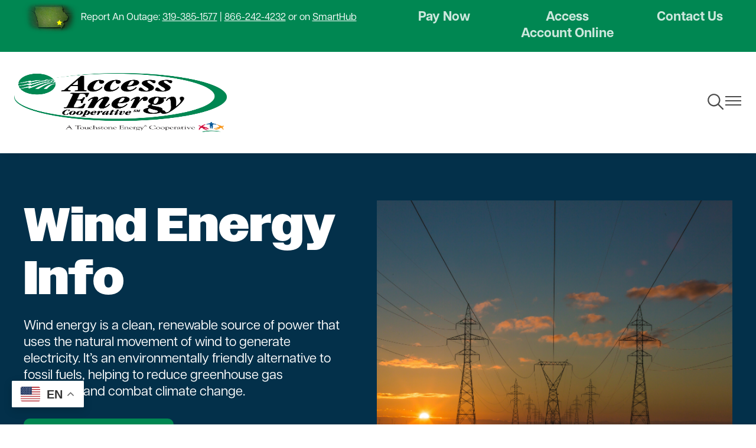

--- FILE ---
content_type: text/html; charset=UTF-8
request_url: https://www.accessenergycoop.com/wind-energy-info
body_size: 25281
content:
<!DOCTYPE html>
<html lang="en" dir="ltr" prefix="og: https://ogp.me/ns#">
  <head>
    <meta charset="utf-8" />
<link rel="canonical" href="https://www.accessenergycoop.com/wind-energy-info" />
<meta name="generator" content="SHiNE CMS (www.shine.coop)" />
<meta property="og:site_name" content="Access Energy Cooperative." />
<meta property="og:type" content="Page" />
<meta property="og:url" content="https://www.accessenergycoop.com/wind-energy-info" />
<meta property="og:title" content="Wind Energy Info" />
<meta property="og:locale" content="en_US" />
<meta name="twitter:card" content="summary_large_image" />
<meta name="twitter:title" content="Wind Energy Info" />
<meta name="twitter:site" content="@accessenergyc" />
<meta name="twitter:app:country" content="US" />
<meta name="MobileOptimized" content="width" />
<meta name="HandheldFriendly" content="true" />
<meta name="viewport" content="width=device-width, initial-scale=1.0" />
<script>var ct_check_js_val = 'dbe66c4ee0efab31cacc4b4ac7dffa8f';var drupal_ac_antibot_cookie_value = '07b3c40ecc7c151aa951c4711d1341beb4eea4cb97dc9b1e3d4009e1a95a67bd';var ct_use_cookies = 1;var ct_use_alt_cookies = 1;var ct_capture_buffer = 0;</script>
<style>
.option-plugin-background-2efe73 {
	background-image: linear-gradient(45deg,rgba(0,0,0,0.48) 0%,rgba(0,0,0,0.47) 25%,rgba(0,0,0,0) 47%,rgba(0,0,0,0.2) 75%,rgba(0,0,0,0.2) 99%)
}
</style>
<style>
.option-plugin-background-8b2ce7 {
	background-image: url(/sites/default/files/2025-09/25-all-employee-photo.jpg);
	background-repeat: no-repeat;
	background-position: center;
	background-size: cover;
	-webkit-background-size: cover;
}
</style>
<style>
.option-plugin-background-9bb360 {
	background-image: url(/sites/default/files/2024-05/Emblem_BG.png);
	background-repeat: no-repeat;
	background-position: left bottom;
	background-size: contain;
	-webkit-background-size: contain;
}
</style>
<link rel="alternate" hreflang="en" href="https://www.accessenergycoop.com/wind-energy-info" />
<link rel="icon" href="/sites/default/files/fav-icon-1.png" type="image/png" />
<script>window.a2a_config=window.a2a_config||{};a2a_config.callbacks=[];a2a_config.overlays=[];a2a_config.templates={};</script>

    <title>Wind Energy Info | Access Energy Cooperative.</title>
    <style>
      :root {--tme-color-primary-1: #008752;--tme-color-primary-2: #1b759c;--tme-color-primary-3: ;--tme-color-secondary-1: #03304a;--tme-color-secondary-2: #1b759c;--tme-color-secondary-3: #08233d;}
    </style>
    <link rel="stylesheet" media="all" href="/sites/default/files/css/css_3f7saYQY3ZXtZ25W6dIIEeivAQxTveztaHfmgyxpkxQ.css?delta=0&amp;language=en&amp;theme=touchstone_me&amp;include=[base64]" />
<link rel="stylesheet" media="all" href="https://fonts.googleapis.com/icon?family=Material+Icons" />
<link rel="stylesheet" media="all" href="//fonts.googleapis.com/css2?family=Raleway:ital,wght@0,100..900;1,100..900&amp;display=swap" />
<link rel="stylesheet" media="all" href="//use.typekit.net/ljy8zyq.css" />
<link rel="stylesheet" media="all" href="/sites/default/files/css/css_XgoYQGFyWVt88BeEIqCAWVOZAmwKoqOazwjp0-MlZZY.css?delta=4&amp;language=en&amp;theme=touchstone_me&amp;include=[base64]" />
<link rel="stylesheet" media="all" href="/color-overrides.css?t3rr6v" />
<link rel="stylesheet" media="all" href="/sites/default/files/css/css_EyHSU3e8D67-r0N74KJdYqORTSXv8IDaOcTX85P14oA.css?delta=6&amp;language=en&amp;theme=touchstone_me&amp;include=[base64]" />
<link rel="stylesheet" media="all" href="/sites/default/files/css/css_snJij5dKAkZCEt8yIgZ65cY2JZRU-Y79kTQq-4sZxqk.css?delta=7&amp;language=en&amp;theme=touchstone_me&amp;include=[base64]" />

    <script type="application/json" data-drupal-selector="drupal-settings-json">{"path":{"baseUrl":"\/","pathPrefix":"","currentPath":"node\/90","currentPathIsAdmin":false,"isFront":false,"currentLanguage":"en"},"pluralDelimiter":"\u0003","suppressDeprecationErrors":true,"gtag":{"tagId":"G-QY49BY4JQ3","consentMode":false,"otherIds":["G-374824121","UA-67899310-1","UA-74185841-1"],"events":[],"additionalConfigInfo":[]},"ajaxPageState":{"libraries":"[base64]","theme":"touchstone_me","theme_token":null},"ajaxTrustedUrl":{"\/search\/node":true},"back_to_top":{"back_to_top_button_trigger":100,"back_to_top_speed":1200,"back_to_top_prevent_on_mobile":false,"back_to_top_prevent_in_admin":false,"back_to_top_button_type":"image","back_to_top_button_text":"Back to top"},"accessibe_widget":{"widget":{"leadColor":"#0084ab","language":"en","position":"right","statementLink":"","footerHtml":"\u003Cdiv\u003E\u003Ca href=\u0022https:\/\/www.shine.coop\u0022 rel=\u0022 noopener\u0022 target=\u0022_blank\u0022\u003EPowered by SHiNE \u0026amp; Touchstone Energy\u00ae Cooperative\u003C\/a\u003E\u003C\/div\u003E","triggerColor":"#0084ab","hideTrigger":false,"triggerSize":"medium","triggerRadius":"50%","triggerPositionX":"right","triggerOffsetX":20,"triggerPositionY":"center","triggerOffsetY":20,"triggerIcon":"people","hideMobile":false,"mobile":{"triggerSize":"medium","triggerRadius":"50%","triggerPositionX":"right","triggerOffsetX":10,"triggerPositionY":"center","triggerOffsetY":0},"disableBgProcess":false},"debug":false},"data":{"extlink":{"extTarget":true,"extTargetNoOverride":false,"extNofollow":false,"extNoreferrer":true,"extFollowNoOverride":false,"extClass":"0","extLabel":"(link is external)","extImgClass":false,"extSubdomains":true,"extExclude":"","extInclude":"(.*?\\.pdf|.*?\\.doc)","extCssExclude":"","extCssExplicit":"","extAlert":false,"extAlertText":"This link will take you to an external web site. We are not responsible for their content.","mailtoClass":"0","mailtoLabel":"(link sends email)","extUseFontAwesome":false,"extIconPlacement":"append","extFaLinkClasses":"fa fa-external-link","extFaMailtoClasses":"fa fa-envelope-o","whitelistedDomains":[]}},"mercuryEditor":{"rolloverPaddingBlock":"10"},"user":{"uid":0,"permissionsHash":"54aae2a2351dcfcc1838fa44286aba21ff1287048769b196daaff6e7f27cab54"}}</script>
<script src="/sites/default/files/js/js_dqW54INWu3AvCd4RV50E5JWLpr-RH4oA3qolIXTBWSM.js?scope=header&amp;delta=0&amp;language=en&amp;theme=touchstone_me&amp;include=[base64]"></script>
<script src="/modules/contrib/google_tag/js/gtag.js?t3rr6v"></script>

  </head>
  <body class="fontyourface path-node page-node-type-landing-page t-teme-temp2">
    <a id="top"></a>

    <a href="#main-content" class="visually-hidden focusable skip-link">
      Skip to main content
    </a>
    
      <div class="dialog-off-canvas-main-canvas" data-off-canvas-main-canvas>
    <div class='layout-container'>
  


	<div  class="region region__name--alert">
					<div data-drupal-messages-fallback class="hidden"></div>

			</div>

  


	<div  class="region region__name--utility">
					<div id="block-touchstone-me-gtranslate">
	
		
			
<div class="gtranslate_wrapper"></div><script>window.gtranslateSettings = {"switcher_horizontal_position":"left","switcher_vertical_position":"bottom","horizontal_position":"inline","vertical_position":"inline","float_switcher_open_direction":"top","switcher_open_direction":"bottom","default_language":"en","native_language_names":1,"detect_browser_language":0,"add_new_line":1,"select_language_label":"Select Language","flag_size":32,"flag_style":"2d","globe_size":60,"alt_flags":{"en":"usa"},"wrapper_selector":".gtranslate_wrapper","url_structure":"none","custom_domains":null,"languages":["en","fr","de","it","es"],"custom_css":""};</script><script>(function(){var js = document.createElement('script');js.setAttribute('src', 'https://cdn.gtranslate.net/widgets/latest/float.js');js.setAttribute('data-gt-orig-url', '/wind-energy-info');js.setAttribute('data-gt-orig-domain', 'www.accessenergycoop.com');document.body.appendChild(js);})();</script>
	</div>

<div id="block-touchstone-me-headercontent">
	
		
			
      <div class="field field--name-field-content field--type-entity-reference-revisions field--label-hidden field__items">
              <div class="field__item">  <div class="paragraph paragraph--type--section paragraph--view-mode--default">
          
	
	<div class="u-bgc--primary-1 u-mw-wide__inner u-mx-auto__inner color-mode--light option-plugin-background-50cf86 l-layout l-layout--layout-twocolumn-halves" style="--columns-background-color: var(--tme-color-primary-1)">
		<div class="l-layout__inner">
							<div  class="u-bgc--none l-stack--none color-mode--light option-plugin-background-598cac l-layout__region l-layout__header">
					
				</div>
			
			<div class="l-layout__main l-layout--layout-twocolumn-halves">
									
													<div  class="u-bgc--none u-ca-center l-stack--none color-mode--light option-plugin-background-ffa1f4 l-layout__region l-layout__primary">
								  <div class="u-ta-center paragraph paragraph--type--text paragraph--view-mode--default">
          
            <div class="text-content field field--name-field-body field--type-text-long field--label-hidden field__item"><a href="/contact-us"><img src="/sites/default/files/inline-images/serving-southeast-iowa-access-energy-cooperative-mount-pleasant-iowa-1.png" data-entity-uuid="4180e412-814e-4c65-bc3c-c4df6fd4eca7" data-entity-type="file" alt="contact us" width="100" height="58" loading="lazy"></a></div>
      
      </div>
  <div class="u-pt-20 paragraph paragraph--type--text paragraph--view-mode--default">
          
            <div class="text-content field field--name-field-body field--type-text-long field--label-hidden field__item"><p class="white-sm">Report An Outage: <a class href="tel: 319-385-1577">319-385-1577</a> | <a class href="tel: 866-242-4232">866-242-4232</a> or on <a href="https://accessenergycoop.smarthub.coop/">SmartHub</a></p></div>
      
      </div>

							</div>
						
													<div  class="u-bgc--none l-stack--none color-mode--light option-plugin-background-5d9623 l-layout__region l-layout__secondary">
								<div  class="u-bgc--none u-fgc--white l-link-list l-link-list--list l-link-list--link-color__white l-link-list--link-background-color__none" data-component-id="touchstone_me:link-list">
  		<div  class="c-button--solid u-bgc--none u-fgc--none u-hbc--none u-hfc--none c-link-list-item" data-component-id="touchstone_me:link-list-item">
  <a href="https://accessenergycoop.smarthub.coop/ui/#/paynow" class="c-link-list-item__link">
        Pay Now
  </a>
  </div>

<div  class="c-button--solid u-bgc--none u-fgc--none u-hbc--none u-hfc--none c-link-list-item" data-component-id="touchstone_me:link-list-item">
  <a href="https://accessenergycoop.smarthub.coop/Login.html" class="c-link-list-item__link">
        Access Account Online
  </a>
  </div>

<div  class="c-button--solid u-bgc--none u-fgc--none u-hbc--none u-hfc--none c-link-list-item" data-component-id="touchstone_me:link-list-item">
  <a href="/contact-us" class="c-link-list-item__link">
        Contact Us
  </a>
  </div>


	</div>

							</div>
						
						
																		</div>

							<div  class="u-bgc--none l-stack--none color-mode--light option-plugin-background-34a19c l-layout__region l-layout__footer">
					
				</div>
					</div>
	</div>

      </div>
</div>
          </div>
  
	</div>


			</div>


  

<div  data-component-id="touchstone_me:site-header" class="c-site-header c-site-header--standard">
  <header class="c-site-header__masthead">
    <div class="c-site-header__inner">
      <div class="c-site-header__branding">
        


	<div  class="site-branding region region__name--branding">
			            <a
  href="/"
  title="Home"
  rel="home"  id="block-touchstone-me-site-branding" data-component-id="touchstone_me:site-logo" class="c-site-logo"
>
  <img src="/sites/default/files/access-energy-cooperative-logo.png" class="c-site-logo__image" alt="Home"/>
</a>



  
	</div>

      </div>

              <div class="c-site-header__standard-navigation">
          


	<div  class="site-navigation region region__name--navigation-standard">
		  <div class="site-header__navigation" id="navigationControl">
    


<nav
   id="block-touchstone-me-main-menu-standard" class="site-header__menu-main"
  role='navigation'
      aria-label="Main Navigation - Standard"
  >
  
      
<div class="c-menu--navigation">
                <ul  data-region="navigation_standard" class="menu menu--main" data-component-id="touchstone_me:menu--navigation" data-depth="0">
                  <li  class="menu__item menu__item--expanded">
            
            <button class="menu__link" data-plugin-id="menu_link_content:ca5a5103-7802-42c7-802f-d0648e11807c" type="button">              
                              <span class="text">Your Cooperative</span>
              
                              	<span class="icon icon--chevron-down" aria-hidden='true' focusable='false'><svg xmlns="http://www.w3.org/2000/svg" width="11.826" height="6.762" viewBox="0 0 11.826 6.762">
  <path id="Icon_ionic-ios-arrow-down" data-name="Icon ionic-ios-arrow-down" d="M12.1,15.97l4.472-4.475a.842.842,0,0,1,1.194,0,.852.852,0,0,1,0,1.2L12.7,17.762a.844.844,0,0,1-1.165.025L6.434,12.7a.845.845,0,1,1,1.194-1.2Z" transform="translate(-6.188 -11.246)" fill="#4b4b4b"/>
</svg>
</span>

                          </button>

                                        <ul  data-region="navigation_standard" class="menu menu--main" data-component-id="touchstone_me:menu--navigation" data-depth="1">
                  <li  class="menu__item menu__item--expanded">
            
            <span class="menu__link" data-plugin-id="menu_link_content:e3061bce-61ca-4357-a8d8-9768661b71cd">              
                              <span class="text">About AEC</span>
              
                          </span>

                                        <ul  data-region="navigation_standard" class="menu menu--main" data-component-id="touchstone_me:menu--navigation" data-depth="2">
                  <li  class="menu__item">
            
            <a href="/about-us" class="menu__link" data-plugin-id="menu_link_content:72379f4a-0552-4fbb-ba67-17a32387f024" data-drupal-link-system-path="node/44">              
                              <span class="text">About Us</span>
              
                          </a>

                      </li>
                  <li  class="menu__item">
            
            <a href="/our-staff" class="menu__link" data-plugin-id="menu_link_content:3b1706fe-9d93-4e0f-9a76-6246d3bea107" data-drupal-link-system-path="node/45">              
                              <span class="text">Our Staff</span>
              
                          </a>

                      </li>
                  <li  class="menu__item">
            
            <a href="/board-directors" class="menu__link" data-plugin-id="menu_link_content:c85b3921-8904-42d2-86fd-f2572870fe3a" data-drupal-link-system-path="node/106">              
                              <span class="text">Board of Directors</span>
              
                          </a>

                      </li>
                  <li  class="menu__item">
            
            <a href="/service-area" class="menu__link" data-plugin-id="menu_link_content:bde7c0cb-5697-46c0-ac8f-4f094ab1d3a2" data-drupal-link-system-path="node/46">              
                              <span class="text">Service Area</span>
              
                          </a>

                      </li>
                  <li  class="menu__item">
            
            <a href="/employment-opportunities" class="menu__link" data-plugin-id="menu_link_content:0134f080-6f63-4936-ba96-72ec757bb337" data-drupal-link-system-path="node/70">              
                              <span class="text">Employment Opportunities</span>
              
                          </a>

                      </li>
                  <li  class="menu__item">
            
            <a href="/cooperative-principles" class="menu__link" data-plugin-id="menu_link_content:e4766a9c-cb08-4118-bfe6-fc9f2a53370a" data-drupal-link-system-path="node/59">              
                              <span class="text">Cooperative Principles</span>
              
                          </a>

                      </li>
                  <li  class="menu__item">
            
            <a href="/where-does-your-power-come" class="menu__link" data-plugin-id="menu_link_content:f5bc337f-0be2-40b1-9811-3f24043a8f3c" data-drupal-link-system-path="node/104">              
                              <span class="text">Where Does Our Power Come From?</span>
              
                          </a>

                      </li>
                  <li  class="menu__item">
            
            <a href="/history-co-ops" class="menu__link" data-plugin-id="menu_link_content:ffa45ee9-7e69-4ac9-b9f3-6bebedf4b783" data-drupal-link-system-path="node/64">              
                              <span class="text">History of Co-ops</span>
              
                          </a>

                      </li>
                  <li  class="menu__item">
            
            <a href="/touchstone-energy-cooperatives" class="menu__link" data-plugin-id="menu_link_content:d675f485-b563-4a2c-9e01-5ec15879ec85" data-drupal-link-system-path="node/30">              
                              <span class="text">Touchstone Energy</span>
              
                          </a>

                      </li>
              </ul>
      
                      </li>
                  <li  class="menu__item menu__item--expanded">
            
            <span class="menu__link" data-plugin-id="menu_link_content:a16aeaeb-a6e9-409d-8a38-71315d999bf3">              
                              <span class="text">Policies</span>
              
                          </span>

                                        <ul  data-region="navigation_standard" class="menu menu--main" data-component-id="touchstone_me:menu--navigation" data-depth="2">
                  <li  class="menu__item">
            
            <a href="/articles-incorporation" class="menu__link" data-plugin-id="menu_link_content:7903169d-08b5-4ea4-b499-3547acac01b8" data-drupal-link-system-path="node/99">              
                              <span class="text">Articles of Incorporation &amp; Bylaws</span>
              
                          </a>

                      </li>
                  <li  class="menu__item">
            
            <a href="/e-business-privacy-policy" class="menu__link" data-plugin-id="menu_link_content:7d775623-14c7-42f0-b21f-518b21e37f7d" data-drupal-link-system-path="node/63">              
                              <span class="text">E-Business Privacy Policy</span>
              
                          </a>

                      </li>
                  <li  class="menu__item">
            
            <a href="/identity-theft-protection" class="menu__link" data-plugin-id="menu_link_content:2b82ab31-f65d-46b4-b293-57295c7b4d94" data-drupal-link-system-path="node/57">              
                              <span class="text">Identity Theft Protection</span>
              
                          </a>

                      </li>
                  <li  class="menu__item">
            
            <a href="/privacy-policy" class="menu__link" data-plugin-id="menu_link_content:e1dad3f3-5fdc-4ba9-a379-ee7ac61f43d2" data-drupal-link-system-path="node/62">              
                              <span class="text">Privacy Policy</span>
              
                          </a>

                      </li>
                  <li  class="menu__item">
            
            <a href="/rights-and-remedies" class="menu__link" data-plugin-id="menu_link_content:d9ae9392-d18e-4593-8190-5b97f7a4e2c9" data-drupal-link-system-path="node/130">              
                              <span class="text">Rights and Remedies</span>
              
                          </a>

                      </li>
                  <li  class="menu__item">
            
            <a href="/statement-nondiscrimination" class="menu__link" data-plugin-id="menu_link_content:eed3e1d4-d1b4-4f01-b37d-f4a7ec33d402" data-drupal-link-system-path="node/55">              
                              <span class="text">Statement of Nondiscrimination</span>
              
                          </a>

                      </li>
              </ul>
      
                      </li>
                  <li  class="menu__item menu__item--expanded">
            
            <span class="menu__link" data-plugin-id="menu_link_content:c5e83224-9172-4fe0-981c-756d0be0e6f9">              
                              <span class="text">Member Benefits</span>
              
                          </span>

                                        <ul  data-region="navigation_standard" class="menu menu--main" data-component-id="touchstone_me:menu--navigation" data-depth="2">
                  <li  class="menu__item">
            
            <a href="/monthly-magazine" class="menu__link" data-plugin-id="menu_link_content:09640ad9-99e4-4f42-bac5-44f049df754a" data-drupal-link-system-path="node/109">              
                              <span class="text">Monthly Magazine</span>
              
                          </a>

                      </li>
                  <li  class="menu__item">
            
            <a href="/Posts" class="menu__link" data-plugin-id="menu_link_content:d997644b-2591-4275-847b-239c92382e09" data-drupal-link-system-path="node/144">              
                              <span class="text">Coop News</span>
              
                          </a>

                      </li>
                  <li  class="menu__item">
            
            <a href="/dividends" class="menu__link" data-plugin-id="menu_link_content:44d965c4-a53d-49d8-9521-4be4e29fe63f" data-drupal-link-system-path="node/65">              
                              <span class="text">Dividends</span>
              
                          </a>

                      </li>
                  <li  class="menu__item">
            
            <a href="/new-member-info" class="menu__link" data-plugin-id="menu_link_content:9e339f2e-8e76-4066-af41-975a49627310" data-drupal-link-system-path="node/143">              
                              <span class="text">New Member Info</span>
              
                          </a>

                      </li>
                  <li  class="menu__item">
            
            <a href="/what-does-it-mean-be-member" class="menu__link" data-plugin-id="menu_link_content:3ed1a5e8-fb80-4e9c-9106-5d1ac1676990" data-drupal-link-system-path="node/100">              
                              <span class="text">What does it mean to be a member?</span>
              
                          </a>

                      </li>
                  <li  class="menu__item">
            
            <a href="/annual-meeting-members" class="menu__link" data-plugin-id="menu_link_content:a566e679-c2a1-434d-8dab-5bc4a0872b0b" data-drupal-link-system-path="node/48">              
                              <span class="text">Annual Meeting</span>
              
                          </a>

                      </li>
                  <li  class="menu__item">
            
            <a href="/election-directors" class="menu__link" data-plugin-id="menu_link_content:cde363b6-352e-42eb-8a01-3afa88b43505" data-drupal-link-system-path="node/49">              
                              <span class="text">Election of Directors</span>
              
                          </a>

                      </li>
              </ul>
      
                      </li>
              </ul>
      
                      </li>
                  <li  class="menu__item menu__item--expanded">
            
            <button class="menu__link" data-plugin-id="menu_link_content:002aaa5d-45ec-46fd-8d6d-be94ea377404" type="button">              
                              <span class="text">Your Account</span>
              
                              	<span class="icon icon--chevron-down" aria-hidden='true' focusable='false'><svg xmlns="http://www.w3.org/2000/svg" width="11.826" height="6.762" viewBox="0 0 11.826 6.762">
  <path id="Icon_ionic-ios-arrow-down" data-name="Icon ionic-ios-arrow-down" d="M12.1,15.97l4.472-4.475a.842.842,0,0,1,1.194,0,.852.852,0,0,1,0,1.2L12.7,17.762a.844.844,0,0,1-1.165.025L6.434,12.7a.845.845,0,1,1,1.194-1.2Z" transform="translate(-6.188 -11.246)" fill="#4b4b4b"/>
</svg>
</span>

                          </button>

                                        <ul  data-region="navigation_standard" class="menu menu--main" data-component-id="touchstone_me:menu--navigation" data-depth="1">
                  <li  class="menu__item menu__item--expanded">
            
            <span class="menu__link" data-plugin-id="menu_link_content:116c38c8-bd10-4fab-b473-4f689bf9dfad">              
                              <span class="text">Payment Options</span>
              
                          </span>

                                        <ul  data-region="navigation_standard" class="menu menu--main" data-component-id="touchstone_me:menu--navigation" data-depth="2">
                  <li  class="menu__item">
            
            <a href="/bank-draft" class="menu__link" data-plugin-id="menu_link_content:9fcca4ec-f5c1-4942-b29b-bc725d124b4d" data-drupal-link-system-path="node/68">              
                              <span class="text">Bank Draft</span>
              
                          </a>

                      </li>
                  <li  class="menu__item">
            
            <a href="/budget-billing" class="menu__link" data-plugin-id="menu_link_content:37c3c1bb-5d00-476c-8cff-ee209738a503" data-drupal-link-system-path="node/117">              
                              <span class="text">Budget Billing</span>
              
                          </a>

                      </li>
                  <li  class="menu__item">
            
            <a href="/creditdebit-card-payments" class="menu__link" data-plugin-id="menu_link_content:cc5079d1-dbe3-4cc5-a7ff-cf14cb27e2c9" data-drupal-link-system-path="node/120">              
                              <span class="text">Credit/Debit Card Payments</span>
              
                          </a>

                      </li>
                  <li  class="menu__item">
            
            <a href="/payment-drop-box" class="menu__link" data-plugin-id="menu_link_content:47f2b308-4868-4721-9072-7b0846cd5338" data-drupal-link-system-path="node/88">              
                              <span class="text">Payment Drop Box</span>
              
                          </a>

                      </li>
                  <li  class="menu__item">
            
            <a href="/what-is-smarthub" class="menu__link" data-plugin-id="menu_link_content:1c5cfd90-0121-4921-91cb-6a8b52e438b1" data-drupal-link-system-path="node/140">              
                              <span class="text">SmartHub</span>
              
                          </a>

                      </li>
              </ul>
      
                      </li>
                  <li  class="menu__item menu__item--expanded">
            
            <span class="menu__link" data-plugin-id="menu_link_content:57c616fa-0b9a-4027-8049-1223511d9845">              
                              <span class="text">Billing</span>
              
                          </span>

                                        <ul  data-region="navigation_standard" class="menu menu--main" data-component-id="touchstone_me:menu--navigation" data-depth="2">
                  <li  class="menu__item">
            
            <a href="/understanding-your-bill" class="menu__link" data-plugin-id="menu_link_content:53584dec-187c-4d1e-ae92-f55da14de387" data-drupal-link-system-path="node/133">              
                              <span class="text">Your Bill</span>
              
                          </a>

                      </li>
                  <li  class="menu__item">
            
            <a href="/troubleshooting-your-bill" class="menu__link" data-plugin-id="menu_link_content:05ab2501-9d8a-4fe7-abd9-5107ff4006f7" data-drupal-link-system-path="node/80">              
                              <span class="text">Troubleshooting Your Bill</span>
              
                          </a>

                      </li>
                  <li  class="menu__item">
            
            <a href="/rates" class="menu__link" data-plugin-id="menu_link_content:5d5cbe39-edf3-44d6-a0e8-106c5b9f5426" data-drupal-link-system-path="node/78">              
                              <span class="text">Rates</span>
              
                          </a>

                      </li>
                  <li  class="menu__item">
            
            <a href="/understanding-demand" class="menu__link" data-plugin-id="menu_link_content:8d3dc35b-2bb9-4181-8741-fde8c1b4ba26" data-drupal-link-system-path="node/139">              
                              <span class="text">What is Demand?</span>
              
                          </a>

                      </li>
                  <li  class="menu__item">
            
            <a href="/dividends" class="menu__link" data-plugin-id="menu_link_content:9c13ccad-7d93-418f-9ca7-ca60f0870a19" data-drupal-link-system-path="node/65">              
                              <span class="text">Dividends</span>
              
                          </a>

                      </li>
                  <li  class="menu__item">
            
            <a href="/movingaddress-changes" class="menu__link" data-plugin-id="menu_link_content:7f2c2f16-790b-4dcc-979c-0fe0d22af45f" data-drupal-link-system-path="node/83">              
                              <span class="text">Moving/Address Changes</span>
              
                          </a>

                      </li>
                  <li  class="menu__item">
            
            <a href="/ia-energy-assist-program-liheap" class="menu__link" data-plugin-id="menu_link_content:0738c5f8-a80c-4ca7-b17c-d1564b92ba13" data-drupal-link-system-path="node/77">              
                              <span class="text">IA Energy Assist Program (LIHEAP)</span>
              
                          </a>

                      </li>
              </ul>
      
                      </li>
                  <li  class="menu__item menu__item--expanded">
            
            <span class="menu__link" data-plugin-id="menu_link_content:fa52d6f7-87c1-408d-a0de-337a4d66cfff">              
                              <span class="text">Electrical Equipment</span>
              
                          </span>

                                        <ul  data-region="navigation_standard" class="menu menu--main" data-component-id="touchstone_me:menu--navigation" data-depth="2">
                  <li  class="menu__item">
            
            <a href="/your-meter" class="menu__link" data-plugin-id="menu_link_content:13c52432-4966-40a6-b66f-998638d62b25" data-drupal-link-system-path="node/34">              
                              <span class="text">Your Meter</span>
              
                          </a>

                      </li>
                  <li  class="menu__item">
            
            <a href="/what-electrical-equipment-member-responsible" class="menu__link" data-plugin-id="menu_link_content:39057833-8b79-4701-871a-53836d74f6e8" data-drupal-link-system-path="node/94">              
                              <span class="text">Who Owns What?</span>
              
                          </a>

                      </li>
                  <li  class="menu__item">
            
            <a href="/new-constructionnew-meterline-extensions" class="menu__link" data-plugin-id="menu_link_content:3fb89555-8f08-4251-a9dd-96ae184627e4" data-drupal-link-system-path="node/69">              
                              <span class="text">New Construction/ New Meter</span>
              
                          </a>

                      </li>
              </ul>
      
                      </li>
              </ul>
      
                      </li>
                  <li  class="menu__item menu__item--expanded">
            
            <button class="menu__link" data-plugin-id="menu_link_content:61956eac-48a7-467e-bf61-cc133882ce10" type="button">              
                              <span class="text">Services</span>
              
                              	<span class="icon icon--chevron-down" aria-hidden='true' focusable='false'><svg xmlns="http://www.w3.org/2000/svg" width="11.826" height="6.762" viewBox="0 0 11.826 6.762">
  <path id="Icon_ionic-ios-arrow-down" data-name="Icon ionic-ios-arrow-down" d="M12.1,15.97l4.472-4.475a.842.842,0,0,1,1.194,0,.852.852,0,0,1,0,1.2L12.7,17.762a.844.844,0,0,1-1.165.025L6.434,12.7a.845.845,0,1,1,1.194-1.2Z" transform="translate(-6.188 -11.246)" fill="#4b4b4b"/>
</svg>
</span>

                          </button>

                                        <ul  data-region="navigation_standard" class="menu menu--main" data-component-id="touchstone_me:menu--navigation" data-depth="1">
                  <li  class="menu__item menu__item--expanded">
            
            <span class="menu__link" data-plugin-id="menu_link_content:8860a8cf-0d99-44ce-95ab-d3d9e01e0d30">              
                              <span class="text">Residential</span>
              
                          </span>

                                        <ul  data-region="navigation_standard" class="menu menu--main" data-component-id="touchstone_me:menu--navigation" data-depth="2">
                  <li  class="menu__item">
            
            <a href="/residential-rebates" class="menu__link" data-plugin-id="menu_link_content:dbb6a925-9d5b-4f55-a04f-1bf5b1c053fe" data-drupal-link-system-path="node/129">              
                              <span class="text">Residential Rebates</span>
              
                          </a>

                      </li>
                  <li  class="menu__item">
            
            <a href="/energy-audits" class="menu__link" data-plugin-id="menu_link_content:07fcfee1-0074-4a66-9bc3-c3163828b9b4" data-drupal-link-system-path="node/60">              
                              <span class="text">Energy Audits</span>
              
                          </a>

                      </li>
                  <li  class="menu__item">
            
            <a href="/outside-area-lighting" class="menu__link" data-plugin-id="menu_link_content:e35bc739-29d7-45eb-af60-475eb25d642f" data-drupal-link-system-path="node/61">              
                              <span class="text">Outside Area Lighting</span>
              
                          </a>

                      </li>
                  <li  class="menu__item">
            
            <a href="/low-interest-financing-energy-efficiency-improvements" class="menu__link" data-plugin-id="menu_link_content:372ab72e-3563-4fcb-a8ec-9ed8cb06e3af" data-drupal-link-system-path="node/118">              
                              <span class="text">Financing for Energy Efficiency Improvements</span>
              
                          </a>

                      </li>
              </ul>
      
                      </li>
                  <li  class="menu__item menu__item--expanded">
            
            <span class="menu__link" data-plugin-id="menu_link_content:3236745a-f777-411c-b35b-c4b922621b00">              
                              <span class="text">Business</span>
              
                          </span>

                                        <ul  data-region="navigation_standard" class="menu menu--main" data-component-id="touchstone_me:menu--navigation" data-depth="2">
                  <li  class="menu__item">
            
            <a href="/business-rebates" class="menu__link" data-plugin-id="menu_link_content:65276aee-d493-4764-b046-d4801c58c561" data-drupal-link-system-path="node/32">              
                              <span class="text">Business Rebates</span>
              
                          </a>

                      </li>
                  <li  class="menu__item">
            
            <a href="/business-energy-audits" class="menu__link" data-plugin-id="menu_link_content:64c46b35-db38-49b6-b0c6-7d997915818f" data-drupal-link-system-path="node/119">              
                              <span class="text">Business Energy Audits</span>
              
                          </a>

                      </li>
                  <li  class="menu__item">
            
            <a href="/power-quality" class="menu__link" data-plugin-id="menu_link_content:c6d46012-bb99-4b50-a5b1-1c3931b26042" data-drupal-link-system-path="node/102">              
                              <span class="text">Power Quality</span>
              
                          </a>

                      </li>
                  <li  class="menu__item">
            
            <a href="/thermal-imaging" class="menu__link" data-plugin-id="menu_link_content:a0282d8d-7e9b-47b2-a8ca-5a187dd28553" data-drupal-link-system-path="node/66">              
                              <span class="text">Thermal Imaging</span>
              
                          </a>

                      </li>
              </ul>
      
                      </li>
              </ul>
      
                      </li>
                  <li  class="menu__item menu__item--expanded">
            
            <button class="menu__link" data-plugin-id="menu_link_content:af4ff362-7c70-40ac-9642-243e6a71e0fb" type="button">              
                              <span class="text">Safety</span>
              
                              	<span class="icon icon--chevron-down" aria-hidden='true' focusable='false'><svg xmlns="http://www.w3.org/2000/svg" width="11.826" height="6.762" viewBox="0 0 11.826 6.762">
  <path id="Icon_ionic-ios-arrow-down" data-name="Icon ionic-ios-arrow-down" d="M12.1,15.97l4.472-4.475a.842.842,0,0,1,1.194,0,.852.852,0,0,1,0,1.2L12.7,17.762a.844.844,0,0,1-1.165.025L6.434,12.7a.845.845,0,1,1,1.194-1.2Z" transform="translate(-6.188 -11.246)" fill="#4b4b4b"/>
</svg>
</span>

                          </button>

                                        <ul  data-region="navigation_standard" class="menu menu--main" data-component-id="touchstone_me:menu--navigation" data-depth="1">
                  <li  class="menu__item menu__item--expanded">
            
            <span class="menu__link" data-plugin-id="menu_link_content:b28ccd08-9285-4ec1-a19d-abe71f357a71">              
                              <span class="text">General</span>
              
                          </span>

                                        <ul  data-region="navigation_standard" class="menu menu--main" data-component-id="touchstone_me:menu--navigation" data-depth="2">
                  <li  class="menu__item">
            
            <a href="/safety-tips" class="menu__link" data-plugin-id="menu_link_content:a749c7d2-206b-4864-8021-dbf592b7449d" data-drupal-link-system-path="node/343">              
                              <span class="text">Safety Tips</span>
              
                          </a>

                      </li>
                  <li  class="menu__item">
            
            <a href="/safety-equipment" class="menu__link" data-plugin-id="menu_link_content:06d804c6-a856-4146-8086-6c58056d1908" data-drupal-link-system-path="node/115">              
                              <span class="text">Safety Equipment</span>
              
                          </a>

                      </li>
                  <li  class="menu__item">
            
            <a href="/safe-electricity" class="menu__link" data-plugin-id="menu_link_content:b289a968-aaee-4def-a1ef-f81d4daa8fb5" data-drupal-link-system-path="node/116">              
                              <span class="text">Safe Electricity</span>
              
                          </a>

                      </li>
                  <li  class="menu__item">
            
            <a href="/electrical-safety-checklist" class="menu__link" data-plugin-id="menu_link_content:fe4e30d7-d53f-4fe7-8445-5ec7bcc5d908" data-drupal-link-system-path="node/28">              
                              <span class="text">Electrical Safety Checklist</span>
              
                          </a>

                      </li>
                  <li  class="menu__item">
            
            <a href="/electrical-safety-quiz" class="menu__link" data-plugin-id="menu_link_content:f7e32f44-a08b-40c9-b648-96f1252c8f64" data-drupal-link-system-path="node/312">              
                              <span class="text">Electrical Safety Quiz</span>
              
                          </a>

                      </li>
              </ul>
      
                      </li>
                  <li  class="menu__item menu__item--expanded">
            
            <span class="menu__link" data-plugin-id="menu_link_content:a59f1187-807a-450a-b945-cc2f7b2a7f04">              
                              <span class="text">Safety Policies and Procedures</span>
              
                          </span>

                                        <ul  data-region="navigation_standard" class="menu menu--main" data-component-id="touchstone_me:menu--navigation" data-depth="2">
                  <li  class="menu__item">
            
            <a href="/grain-bin-clearance" class="menu__link" data-plugin-id="menu_link_content:063043fe-1ee7-4a77-8d60-a813f7fd7107" data-drupal-link-system-path="node/114">              
                              <span class="text">Grain Bin Clearance</span>
              
                          </a>

                      </li>
                  <li  class="menu__item">
            
            <a href="/call-you-dig" class="menu__link" data-plugin-id="menu_link_content:68d91802-df6a-4cce-bfa7-77c79c7db735" data-drupal-link-system-path="node/35">              
                              <span class="text">Call Before You Dig!</span>
              
                          </a>

                      </li>
              </ul>
      
                      </li>
              </ul>
      
                      </li>
                  <li  class="menu__item menu__item--expanded">
            
            <button class="menu__link" data-plugin-id="menu_link_content:709325f9-8799-4552-9038-bf6ba0d77d96" type="button">              
                              <span class="text">Community</span>
              
                              	<span class="icon icon--chevron-down" aria-hidden='true' focusable='false'><svg xmlns="http://www.w3.org/2000/svg" width="11.826" height="6.762" viewBox="0 0 11.826 6.762">
  <path id="Icon_ionic-ios-arrow-down" data-name="Icon ionic-ios-arrow-down" d="M12.1,15.97l4.472-4.475a.842.842,0,0,1,1.194,0,.852.852,0,0,1,0,1.2L12.7,17.762a.844.844,0,0,1-1.165.025L6.434,12.7a.845.845,0,1,1,1.194-1.2Z" transform="translate(-6.188 -11.246)" fill="#4b4b4b"/>
</svg>
</span>

                          </button>

                                        <ul  data-region="navigation_standard" class="menu menu--main" data-component-id="touchstone_me:menu--navigation" data-depth="1">
                  <li  class="menu__item menu__item--expanded">
            
            <span class="menu__link" data-plugin-id="menu_link_content:38fbd313-acec-47d5-bb15-0953ecb4c0a4">              
                              <span class="text">Programs for Youth</span>
              
                          </span>

                                        <ul  data-region="navigation_standard" class="menu menu--main" data-component-id="touchstone_me:menu--navigation" data-depth="2">
                  <li  class="menu__item">
            
            <a href="/access-energy-cooperative-scholarship-program" class="menu__link" data-plugin-id="menu_link_content:a60855b2-3ae1-4c99-abb1-abe7234644c1" data-drupal-link-system-path="node/125">              
                              <span class="text">Scholarships</span>
              
                          </a>

                      </li>
                  <li  class="menu__item menu__item--collapsed">
            
            <a href="/lineworker-scholarships" class="menu__link" data-plugin-id="menu_link_content:e29efdb8-0d25-4c3c-b041-a5d34293d346" data-drupal-link-system-path="node/75">              
                              <span class="text">Lineworker Scholarships</span>
              
                          </a>

                      </li>
                  <li  class="menu__item">
            
            <a href="/summer-employment-and-internships" class="menu__link" data-plugin-id="menu_link_content:17e7d5e0-0c7b-41ae-b8e1-7a6bbff488a8" data-drupal-link-system-path="node/97">              
                              <span class="text">Summer Work and Internships</span>
              
                          </a>

                      </li>
                  <li  class="menu__item">
            
            <a href="/youth-tour-contest" class="menu__link" data-plugin-id="menu_link_content:1d88f64d-4a29-4cf6-ba8d-43870f1d45ae" data-drupal-link-system-path="node/132">              
                              <span class="text">Youth Tour Contest</span>
              
                          </a>

                      </li>
                  <li  class="menu__item">
            
            <a href="/energy-explorers-club" class="menu__link" data-plugin-id="menu_link_content:f9b983da-5a53-40a5-a174-57cf26b16c7e" data-drupal-link-system-path="node/341">              
                              <span class="text">Safety &amp; Energy Saving Activities</span>
              
                          </a>

                      </li>
              </ul>
      
                      </li>
                  <li  class="menu__item menu__item--expanded">
            
            <span class="menu__link" data-plugin-id="menu_link_content:ba5cb2e2-078b-4ea2-a7d2-ee3a45cc0d26">              
                              <span class="text">Tools For Schools</span>
              
                          </span>

                                        <ul  data-region="navigation_standard" class="menu menu--main" data-component-id="touchstone_me:menu--navigation" data-depth="2">
                  <li  class="menu__item">
            
            <a href="/teachers-zone" class="menu__link" data-plugin-id="menu_link_content:eeab42cd-1a06-4d1b-8e6a-eac59d2e0b63" data-drupal-link-system-path="node/124">              
                              <span class="text">Teachers Zone</span>
              
                          </a>

                      </li>
                  <li  class="menu__item">
            
            <a href="/safety-demonstrations" class="menu__link" data-plugin-id="menu_link_content:e948611b-f4e5-4b57-9323-659971c8f269" data-drupal-link-system-path="node/123">              
                              <span class="text">Safety Demonstrations</span>
              
                          </a>

                      </li>
              </ul>
      
                      </li>
                  <li  class="menu__item menu__item--expanded">
            
            <span class="menu__link" data-plugin-id="menu_link_content:0956bf76-067a-4a80-b5ca-f83bc1fb55a0">              
                              <span class="text">Community Involvement</span>
              
                          </span>

                                        <ul  data-region="navigation_standard" class="menu menu--main" data-component-id="touchstone_me:menu--navigation" data-depth="2">
                  <li  class="menu__item">
            
            <a href="/legislative-concerns" class="menu__link" data-plugin-id="menu_link_content:cb352808-f92d-405b-899a-8c1a54cdf99d" data-drupal-link-system-path="node/112">              
                              <span class="text">Legislation</span>
              
                          </a>

                      </li>
                  <li  class="menu__item">
            
            <a href="/contact-your-legislators" class="menu__link" data-plugin-id="menu_link_content:cdf1e1ea-24d6-4ec8-b222-838915ee6214" data-drupal-link-system-path="node/113">              
                              <span class="text">Contact Your Legislators</span>
              
                          </a>

                      </li>
                  <li  class="menu__item">
            
            <a href="/economic-development" class="menu__link" data-plugin-id="menu_link_content:5e45fe94-435a-4243-9357-37ed84ac3ee7" data-drupal-link-system-path="node/105">              
                              <span class="text">Economic Development</span>
              
                          </a>

                      </li>
                  <li  class="menu__item">
            
            <a href="/revolving-loan-fund" class="menu__link" data-plugin-id="menu_link_content:c1624807-e394-4402-b4cd-f552586c258d" data-drupal-link-system-path="node/107">              
                              <span class="text">Revolving Loan Fund</span>
              
                          </a>

                      </li>
              </ul>
      
                      </li>
                  <li  class="menu__item menu__item--expanded">
            
            <span class="menu__link" data-plugin-id="menu_link_content:fcac5234-f25b-4dc9-9d8b-157a57490f4a">              
                              <span class="text">General</span>
              
                          </span>

                                        <ul  data-region="navigation_standard" class="menu menu--main" data-component-id="touchstone_me:menu--navigation" data-depth="2">
                  <li  class="menu__item">
            
            <a href="/posterphoto-contest" class="menu__link" data-plugin-id="menu_link_content:7ab31ded-65b9-4b5c-b068-474c906ae837" data-drupal-link-system-path="node/33">              
                              <span class="text">Photo Contest</span>
              
                          </a>

                      </li>
                  <li  class="menu__item">
            
            <a href="/recare" class="menu__link" data-plugin-id="menu_link_content:6caca9e9-93b3-4c27-9aeb-58de6e972593" data-drupal-link-system-path="node/98">              
                              <span class="text">RECare</span>
              
                          </a>

                      </li>
                  <li  class="menu__item">
            
            <a href="/discount-card-co-op-connections" class="menu__link" data-plugin-id="menu_link_content:a8695ef1-006a-477d-87af-19d33568c4a4" data-drupal-link-system-path="node/39">              
                              <span class="text">Discount Card</span>
              
                          </a>

                      </li>
              </ul>
      
                      </li>
              </ul>
      
                      </li>
                  <li  class="menu__item menu__item--expanded">
            
            <button class="menu__link" data-plugin-id="menu_link_content:aa3eb7ca-fd28-4907-b3d8-81b11a9969ad" type="button">              
                              <span class="text">Energy Solutions</span>
              
                              	<span class="icon icon--chevron-down" aria-hidden='true' focusable='false'><svg xmlns="http://www.w3.org/2000/svg" width="11.826" height="6.762" viewBox="0 0 11.826 6.762">
  <path id="Icon_ionic-ios-arrow-down" data-name="Icon ionic-ios-arrow-down" d="M12.1,15.97l4.472-4.475a.842.842,0,0,1,1.194,0,.852.852,0,0,1,0,1.2L12.7,17.762a.844.844,0,0,1-1.165.025L6.434,12.7a.845.845,0,1,1,1.194-1.2Z" transform="translate(-6.188 -11.246)" fill="#4b4b4b"/>
</svg>
</span>

                          </button>

                                        <ul  data-region="navigation_standard" class="menu menu--main" data-component-id="touchstone_me:menu--navigation" data-depth="1">
                  <li  class="menu__item menu__item--expanded">
            
            <span class="menu__link" data-plugin-id="menu_link_content:12966e06-99b6-471b-8dac-a2b8e4606cfc">              
                              <span class="text">Saving Energy</span>
              
                          </span>

                                        <ul  data-region="navigation_standard" class="menu menu--main" data-component-id="touchstone_me:menu--navigation" data-depth="2">
                  <li  class="menu__item">
            
            <a href="/energy-audits" class="menu__link" data-plugin-id="menu_link_content:98ef107f-ff50-43de-922d-033cc1029cb6" data-drupal-link-system-path="node/60">              
                              <span class="text">Energy Audits</span>
              
                          </a>

                      </li>
                  <li  class="menu__item">
            
            <a href="/rebates-and-low-interest-loans" class="menu__link" data-plugin-id="menu_link_content:59bae4b2-e504-4984-a23f-20707799bcd9" data-drupal-link-system-path="node/37">              
                              <span class="text">Rebates and Low Interest Loans</span>
              
                          </a>

                      </li>
                  <li  class="menu__item">
            
            <a href="/energy-saving-ideas" class="menu__link" data-plugin-id="menu_link_content:beb57700-72d0-41c1-9888-1b11685d2374" data-drupal-link-system-path="node/134">              
                              <span class="text">Energy Saving Ideas</span>
              
                          </a>

                      </li>
                  <li  class="menu__item">
            
            <a href="/together-we-save" class="menu__link" data-plugin-id="menu_link_content:71f8490b-03dd-44ef-8793-e691547e5e7b" data-drupal-link-system-path="node/29">              
                              <span class="text">Together We Save</span>
              
                          </a>

                      </li>
              </ul>
      
                      </li>
                  <li  class="menu__item menu__item--expanded">
            
            <span class="menu__link" data-plugin-id="menu_link_content:33c54884-e812-485e-9de4-d8df7025fea7">              
                              <span class="text">Renewable Energy</span>
              
                          </span>

                                        <ul  data-region="navigation_standard" class="menu menu--main" data-component-id="touchstone_me:menu--navigation" data-depth="2">
                  <li  class="menu__item">
            
            <a href="/access-green-energy-program" class="menu__link" data-plugin-id="menu_link_content:4b96662e-3dc9-4290-b1f4-597cfd2e0e21" data-drupal-link-system-path="node/93">              
                              <span class="text">Access to Green Energy Program</span>
              
                          </a>

                      </li>
                  <li  class="menu__item">
            
            <a href="/electric-vehicles" class="menu__link" data-plugin-id="menu_link_content:0c08e14d-e1e6-4ccb-834c-7821c04fd332" data-drupal-link-system-path="node/76">              
                              <span class="text">Electric Vehicles</span>
              
                          </a>

                      </li>
                  <li  class="menu__item">
            
            <a href="/solar-wind-energy-generation" class="menu__link" data-plugin-id="menu_link_content:74be3a26-3699-40f6-94ea-c7717986efbf" data-drupal-link-system-path="node/142">              
                              <span class="text">Solar and Wind Energy Generation</span>
              
                          </a>

                      </li>
              </ul>
      
                      </li>
              </ul>
      
                      </li>
                  <li  class="menu__item menu__item--expanded">
            
            <button class="menu__link" data-plugin-id="menu_link_content:70782ebd-ad10-4425-8910-586de801c4ec" type="button">              
                              <span class="text">Outages/Maintenance</span>
              
                              	<span class="icon icon--chevron-down" aria-hidden='true' focusable='false'><svg xmlns="http://www.w3.org/2000/svg" width="11.826" height="6.762" viewBox="0 0 11.826 6.762">
  <path id="Icon_ionic-ios-arrow-down" data-name="Icon ionic-ios-arrow-down" d="M12.1,15.97l4.472-4.475a.842.842,0,0,1,1.194,0,.852.852,0,0,1,0,1.2L12.7,17.762a.844.844,0,0,1-1.165.025L6.434,12.7a.845.845,0,1,1,1.194-1.2Z" transform="translate(-6.188 -11.246)" fill="#4b4b4b"/>
</svg>
</span>

                          </button>

                                        <ul  data-region="navigation_standard" class="menu menu--main" data-component-id="touchstone_me:menu--navigation" data-depth="1">
                  <li  class="menu__item">
            
            <a href="/outage-center" class="menu__link" data-plugin-id="menu_link_content:755dac85-d070-48d7-abfc-055482b3d380" data-drupal-link-system-path="node/42">              
                              <span class="text">Outage Center</span>
              
                          </a>

                      </li>
                  <li  class="menu__item">
            
            <a href="/maintenance-programs" class="menu__link" data-plugin-id="menu_link_content:6e226285-89e4-4151-b035-852f80f6f412" data-drupal-link-system-path="node/86">              
                              <span class="text">Maintenance Programs</span>
              
                          </a>

                      </li>
                  <li  class="menu__item">
            
            <a href="/restoring-power" class="menu__link" data-plugin-id="menu_link_content:0475c2d8-33b8-4be3-a6f8-da4dd25464b4" data-drupal-link-system-path="node/101">              
                              <span class="text">Restoring Power</span>
              
                          </a>

                      </li>
                  <li  class="menu__item">
            
            <a href="/tree-trimming" class="menu__link" data-plugin-id="menu_link_content:c5dece18-2581-4799-8a66-aaa204762a8a" data-drupal-link-system-path="node/51">              
                              <span class="text">Tree Trimming</span>
              
                          </a>

                      </li>
                  <li  class="menu__item">
            
            <a href="/power-blinks" class="menu__link" data-plugin-id="menu_link_content:198a13c3-1479-463d-9f16-25d45cba2156" data-drupal-link-system-path="node/50">              
                              <span class="text">Power Blinks</span>
              
                          </a>

                      </li>
                  <li  class="menu__item">
            
            <a href="/frequently-asked-questions" class="menu__link" data-plugin-id="menu_link_content:9c35822e-6792-4470-b2c1-7fbdedbb87d3" data-drupal-link-system-path="node/41">              
                              <span class="text">Frequently Asked Questions</span>
              
                          </a>

                      </li>
              </ul>
      
                      </li>
              </ul>
      
  </div>


  </nav>

  </div>
	</div>

        </div>
      
      <div class="c-site-header__controls">
                  <button
            class="c-site-header__toggle c-site-header__toggle-search"
            aria-expanded="false"
            aria-controls="site-header-search"
          >
            <span class="text visually-hidden">Toggle Navigation</span>
            	<span class="icon icon--tme-search" aria-hidden='true' focusable='false'><svg xmlns="http://www.w3.org/2000/svg" width="27" height="27.007" viewBox="0 0 27 27.007">
  <path id="Icon_ionic-ios-search" data-name="Icon ionic-ios-search" d="M31.184,29.545l-7.509-7.58a10.7,10.7,0,1,0-1.624,1.645l7.46,7.53a1.156,1.156,0,0,0,1.631.042A1.163,1.163,0,0,0,31.184,29.545ZM15.265,23.7a8.45,8.45,0,1,1,5.977-2.475A8.4,8.4,0,0,1,15.265,23.7Z" transform="translate(-4.5 -4.493)" fill="#4b4b4b"/>
</svg>
</span>

            	<span class="icon icon--tme-close" aria-hidden='true' focusable='false'><svg xmlns="http://www.w3.org/2000/svg" width="20.506" height="20.506" viewBox="0 0 20.506 20.506">
  <g id="Group_9" data-name="Group 9" transform="translate(-3.247 4.253)">
    <line id="Line_3" data-name="Line 3" x2="27" transform="translate(3.954 -3.546) rotate(45)" fill="none" stroke="#4b4b4b" stroke-width="2"/>
    <line id="Line_4" data-name="Line 4" x2="27" transform="translate(3.954 15.546) rotate(-45)" fill="none" stroke="#4b4b4b" stroke-width="2"/>
  </g>
</svg>
</span>

          </button>
        
                  <button
            class="c-site-header__toggle c-site-header__toggle-nav"
            aria-expanded="false"
            aria-controls="site-header-nav"
          >
            <span class="text visually-hidden">Toggle Navigation</span>
            <span class="icons">
              	<span class="icon icon--tme-menu" aria-hidden='true' focusable='false'><svg xmlns="http://www.w3.org/2000/svg" width="27" height="16" viewBox="0 0 27 16">
  <g id="Group_9" data-name="Group 9" transform="translate(0 1)">
    <line id="Line_3" data-name="Line 3" x2="27" fill="none" stroke="#4b4b4b" stroke-width="2"/>
    <line id="Line_4" data-name="Line 4" x2="27" transform="translate(0 7)" fill="none" stroke="#4b4b4b" stroke-width="2"/>
    <line id="Line_5" data-name="Line 5" x2="27" transform="translate(0 14)" fill="none" stroke="#4b4b4b" stroke-width="2"/>
  </g>
</svg>
</span>

              	<span class="icon icon--tme-close" aria-hidden='true' focusable='false'><svg xmlns="http://www.w3.org/2000/svg" width="20.506" height="20.506" viewBox="0 0 20.506 20.506">
  <g id="Group_9" data-name="Group 9" transform="translate(-3.247 4.253)">
    <line id="Line_3" data-name="Line 3" x2="27" transform="translate(3.954 -3.546) rotate(45)" fill="none" stroke="#4b4b4b" stroke-width="2"/>
    <line id="Line_4" data-name="Line 4" x2="27" transform="translate(3.954 15.546) rotate(-45)" fill="none" stroke="#4b4b4b" stroke-width="2"/>
  </g>
</svg>
</span>

            </span>
          </button>
              </div>
    </div>
  </header>

      <section
      id="site-header-nav"
      class="c-site-header__navigation mega"
      aria-hidden="true"
    >
      <div class="c-site-header__inner">
        


	<div  class="region region__name--navigation-mega">
					


<nav
   id="block-touchstone-me-main-menu-mega" class="site-header__menu-main"
  role='navigation'
      aria-label="Main Menu - Mega"
  >
  
      
<div class="c-mega-menu">
                <ul  data-region="navigation_mega" class="menu menu--main" data-component-id="touchstone_me:mega-menu" data-depth="0">
                  <li  class="menu__item menu__item--expanded">
            
            <button class="menu__link" data-plugin-id="menu_link_content:ca5a5103-7802-42c7-802f-d0648e11807c" type="button">              
                              <span class="text">Your Cooperative</span>
              
                              	<span class="icon icon--chevron-down" aria-hidden='true' focusable='false'><svg xmlns="http://www.w3.org/2000/svg" width="11.826" height="6.762" viewBox="0 0 11.826 6.762">
  <path id="Icon_ionic-ios-arrow-down" data-name="Icon ionic-ios-arrow-down" d="M12.1,15.97l4.472-4.475a.842.842,0,0,1,1.194,0,.852.852,0,0,1,0,1.2L12.7,17.762a.844.844,0,0,1-1.165.025L6.434,12.7a.845.845,0,1,1,1.194-1.2Z" transform="translate(-6.188 -11.246)" fill="#4b4b4b"/>
</svg>
</span>

                          </button>

                                        <ul  data-region="navigation_mega" class="menu menu--main" data-component-id="touchstone_me:mega-menu" data-depth="1">
                  <li  class="menu__item menu__item--expanded">
            
            <span class="menu__link" data-plugin-id="menu_link_content:e3061bce-61ca-4357-a8d8-9768661b71cd">              
                              <span class="text">About AEC</span>
              
                          </span>

                                        <ul  data-region="navigation_mega" class="menu menu--main" data-component-id="touchstone_me:mega-menu" data-depth="2">
                  <li  class="menu__item">
            
            <a href="/about-us" class="menu__link" data-plugin-id="menu_link_content:72379f4a-0552-4fbb-ba67-17a32387f024" data-drupal-link-system-path="node/44">              
                              <span class="text">About Us</span>
              
                          </a>

                      </li>
                  <li  class="menu__item">
            
            <a href="/our-staff" class="menu__link" data-plugin-id="menu_link_content:3b1706fe-9d93-4e0f-9a76-6246d3bea107" data-drupal-link-system-path="node/45">              
                              <span class="text">Our Staff</span>
              
                          </a>

                      </li>
                  <li  class="menu__item">
            
            <a href="/board-directors" class="menu__link" data-plugin-id="menu_link_content:c85b3921-8904-42d2-86fd-f2572870fe3a" data-drupal-link-system-path="node/106">              
                              <span class="text">Board of Directors</span>
              
                          </a>

                      </li>
                  <li  class="menu__item">
            
            <a href="/service-area" class="menu__link" data-plugin-id="menu_link_content:bde7c0cb-5697-46c0-ac8f-4f094ab1d3a2" data-drupal-link-system-path="node/46">              
                              <span class="text">Service Area</span>
              
                          </a>

                      </li>
                  <li  class="menu__item">
            
            <a href="/employment-opportunities" class="menu__link" data-plugin-id="menu_link_content:0134f080-6f63-4936-ba96-72ec757bb337" data-drupal-link-system-path="node/70">              
                              <span class="text">Employment Opportunities</span>
              
                          </a>

                      </li>
                  <li  class="menu__item">
            
            <a href="/cooperative-principles" class="menu__link" data-plugin-id="menu_link_content:e4766a9c-cb08-4118-bfe6-fc9f2a53370a" data-drupal-link-system-path="node/59">              
                              <span class="text">Cooperative Principles</span>
              
                          </a>

                      </li>
                  <li  class="menu__item">
            
            <a href="/where-does-your-power-come" class="menu__link" data-plugin-id="menu_link_content:f5bc337f-0be2-40b1-9811-3f24043a8f3c" data-drupal-link-system-path="node/104">              
                              <span class="text">Where Does Our Power Come From?</span>
              
                          </a>

                      </li>
                  <li  class="menu__item">
            
            <a href="/history-co-ops" class="menu__link" data-plugin-id="menu_link_content:ffa45ee9-7e69-4ac9-b9f3-6bebedf4b783" data-drupal-link-system-path="node/64">              
                              <span class="text">History of Co-ops</span>
              
                          </a>

                      </li>
                  <li  class="menu__item">
            
            <a href="/touchstone-energy-cooperatives" class="menu__link" data-plugin-id="menu_link_content:d675f485-b563-4a2c-9e01-5ec15879ec85" data-drupal-link-system-path="node/30">              
                              <span class="text">Touchstone Energy</span>
              
                          </a>

                      </li>
              </ul>
      
                      </li>
                  <li  class="menu__item menu__item--expanded">
            
            <span class="menu__link" data-plugin-id="menu_link_content:a16aeaeb-a6e9-409d-8a38-71315d999bf3">              
                              <span class="text">Policies</span>
              
                          </span>

                                        <ul  data-region="navigation_mega" class="menu menu--main" data-component-id="touchstone_me:mega-menu" data-depth="2">
                  <li  class="menu__item">
            
            <a href="/articles-incorporation" class="menu__link" data-plugin-id="menu_link_content:7903169d-08b5-4ea4-b499-3547acac01b8" data-drupal-link-system-path="node/99">              
                              <span class="text">Articles of Incorporation &amp; Bylaws</span>
              
                          </a>

                      </li>
                  <li  class="menu__item">
            
            <a href="/e-business-privacy-policy" class="menu__link" data-plugin-id="menu_link_content:7d775623-14c7-42f0-b21f-518b21e37f7d" data-drupal-link-system-path="node/63">              
                              <span class="text">E-Business Privacy Policy</span>
              
                          </a>

                      </li>
                  <li  class="menu__item">
            
            <a href="/identity-theft-protection" class="menu__link" data-plugin-id="menu_link_content:2b82ab31-f65d-46b4-b293-57295c7b4d94" data-drupal-link-system-path="node/57">              
                              <span class="text">Identity Theft Protection</span>
              
                          </a>

                      </li>
                  <li  class="menu__item">
            
            <a href="/privacy-policy" class="menu__link" data-plugin-id="menu_link_content:e1dad3f3-5fdc-4ba9-a379-ee7ac61f43d2" data-drupal-link-system-path="node/62">              
                              <span class="text">Privacy Policy</span>
              
                          </a>

                      </li>
                  <li  class="menu__item">
            
            <a href="/rights-and-remedies" class="menu__link" data-plugin-id="menu_link_content:d9ae9392-d18e-4593-8190-5b97f7a4e2c9" data-drupal-link-system-path="node/130">              
                              <span class="text">Rights and Remedies</span>
              
                          </a>

                      </li>
                  <li  class="menu__item">
            
            <a href="/statement-nondiscrimination" class="menu__link" data-plugin-id="menu_link_content:eed3e1d4-d1b4-4f01-b37d-f4a7ec33d402" data-drupal-link-system-path="node/55">              
                              <span class="text">Statement of Nondiscrimination</span>
              
                          </a>

                      </li>
              </ul>
      
                      </li>
                  <li  class="menu__item menu__item--expanded">
            
            <span class="menu__link" data-plugin-id="menu_link_content:c5e83224-9172-4fe0-981c-756d0be0e6f9">              
                              <span class="text">Member Benefits</span>
              
                          </span>

                                        <ul  data-region="navigation_mega" class="menu menu--main" data-component-id="touchstone_me:mega-menu" data-depth="2">
                  <li  class="menu__item">
            
            <a href="/monthly-magazine" class="menu__link" data-plugin-id="menu_link_content:09640ad9-99e4-4f42-bac5-44f049df754a" data-drupal-link-system-path="node/109">              
                              <span class="text">Monthly Magazine</span>
              
                          </a>

                      </li>
                  <li  class="menu__item">
            
            <a href="/Posts" class="menu__link" data-plugin-id="menu_link_content:d997644b-2591-4275-847b-239c92382e09" data-drupal-link-system-path="node/144">              
                              <span class="text">Coop News</span>
              
                          </a>

                      </li>
                  <li  class="menu__item">
            
            <a href="/dividends" class="menu__link" data-plugin-id="menu_link_content:44d965c4-a53d-49d8-9521-4be4e29fe63f" data-drupal-link-system-path="node/65">              
                              <span class="text">Dividends</span>
              
                          </a>

                      </li>
                  <li  class="menu__item">
            
            <a href="/new-member-info" class="menu__link" data-plugin-id="menu_link_content:9e339f2e-8e76-4066-af41-975a49627310" data-drupal-link-system-path="node/143">              
                              <span class="text">New Member Info</span>
              
                          </a>

                      </li>
                  <li  class="menu__item">
            
            <a href="/what-does-it-mean-be-member" class="menu__link" data-plugin-id="menu_link_content:3ed1a5e8-fb80-4e9c-9106-5d1ac1676990" data-drupal-link-system-path="node/100">              
                              <span class="text">What does it mean to be a member?</span>
              
                          </a>

                      </li>
                  <li  class="menu__item">
            
            <a href="/annual-meeting-members" class="menu__link" data-plugin-id="menu_link_content:a566e679-c2a1-434d-8dab-5bc4a0872b0b" data-drupal-link-system-path="node/48">              
                              <span class="text">Annual Meeting</span>
              
                          </a>

                      </li>
                  <li  class="menu__item">
            
            <a href="/election-directors" class="menu__link" data-plugin-id="menu_link_content:cde363b6-352e-42eb-8a01-3afa88b43505" data-drupal-link-system-path="node/49">              
                              <span class="text">Election of Directors</span>
              
                          </a>

                      </li>
              </ul>
      
                      </li>
              </ul>
      
                      </li>
                  <li  class="menu__item menu__item--expanded">
            
            <button class="menu__link" data-plugin-id="menu_link_content:002aaa5d-45ec-46fd-8d6d-be94ea377404" type="button">              
                              <span class="text">Your Account</span>
              
                              	<span class="icon icon--chevron-down" aria-hidden='true' focusable='false'><svg xmlns="http://www.w3.org/2000/svg" width="11.826" height="6.762" viewBox="0 0 11.826 6.762">
  <path id="Icon_ionic-ios-arrow-down" data-name="Icon ionic-ios-arrow-down" d="M12.1,15.97l4.472-4.475a.842.842,0,0,1,1.194,0,.852.852,0,0,1,0,1.2L12.7,17.762a.844.844,0,0,1-1.165.025L6.434,12.7a.845.845,0,1,1,1.194-1.2Z" transform="translate(-6.188 -11.246)" fill="#4b4b4b"/>
</svg>
</span>

                          </button>

                                        <ul  data-region="navigation_mega" class="menu menu--main" data-component-id="touchstone_me:mega-menu" data-depth="1">
                  <li  class="menu__item menu__item--expanded">
            
            <span class="menu__link" data-plugin-id="menu_link_content:116c38c8-bd10-4fab-b473-4f689bf9dfad">              
                              <span class="text">Payment Options</span>
              
                          </span>

                                        <ul  data-region="navigation_mega" class="menu menu--main" data-component-id="touchstone_me:mega-menu" data-depth="2">
                  <li  class="menu__item">
            
            <a href="/bank-draft" class="menu__link" data-plugin-id="menu_link_content:9fcca4ec-f5c1-4942-b29b-bc725d124b4d" data-drupal-link-system-path="node/68">              
                              <span class="text">Bank Draft</span>
              
                          </a>

                      </li>
                  <li  class="menu__item">
            
            <a href="/budget-billing" class="menu__link" data-plugin-id="menu_link_content:37c3c1bb-5d00-476c-8cff-ee209738a503" data-drupal-link-system-path="node/117">              
                              <span class="text">Budget Billing</span>
              
                          </a>

                      </li>
                  <li  class="menu__item">
            
            <a href="/creditdebit-card-payments" class="menu__link" data-plugin-id="menu_link_content:cc5079d1-dbe3-4cc5-a7ff-cf14cb27e2c9" data-drupal-link-system-path="node/120">              
                              <span class="text">Credit/Debit Card Payments</span>
              
                          </a>

                      </li>
                  <li  class="menu__item">
            
            <a href="/payment-drop-box" class="menu__link" data-plugin-id="menu_link_content:47f2b308-4868-4721-9072-7b0846cd5338" data-drupal-link-system-path="node/88">              
                              <span class="text">Payment Drop Box</span>
              
                          </a>

                      </li>
                  <li  class="menu__item">
            
            <a href="/what-is-smarthub" class="menu__link" data-plugin-id="menu_link_content:1c5cfd90-0121-4921-91cb-6a8b52e438b1" data-drupal-link-system-path="node/140">              
                              <span class="text">SmartHub</span>
              
                          </a>

                      </li>
              </ul>
      
                      </li>
                  <li  class="menu__item menu__item--expanded">
            
            <span class="menu__link" data-plugin-id="menu_link_content:57c616fa-0b9a-4027-8049-1223511d9845">              
                              <span class="text">Billing</span>
              
                          </span>

                                        <ul  data-region="navigation_mega" class="menu menu--main" data-component-id="touchstone_me:mega-menu" data-depth="2">
                  <li  class="menu__item">
            
            <a href="/understanding-your-bill" class="menu__link" data-plugin-id="menu_link_content:53584dec-187c-4d1e-ae92-f55da14de387" data-drupal-link-system-path="node/133">              
                              <span class="text">Your Bill</span>
              
                          </a>

                      </li>
                  <li  class="menu__item">
            
            <a href="/troubleshooting-your-bill" class="menu__link" data-plugin-id="menu_link_content:05ab2501-9d8a-4fe7-abd9-5107ff4006f7" data-drupal-link-system-path="node/80">              
                              <span class="text">Troubleshooting Your Bill</span>
              
                          </a>

                      </li>
                  <li  class="menu__item">
            
            <a href="/rates" class="menu__link" data-plugin-id="menu_link_content:5d5cbe39-edf3-44d6-a0e8-106c5b9f5426" data-drupal-link-system-path="node/78">              
                              <span class="text">Rates</span>
              
                          </a>

                      </li>
                  <li  class="menu__item">
            
            <a href="/understanding-demand" class="menu__link" data-plugin-id="menu_link_content:8d3dc35b-2bb9-4181-8741-fde8c1b4ba26" data-drupal-link-system-path="node/139">              
                              <span class="text">What is Demand?</span>
              
                          </a>

                      </li>
                  <li  class="menu__item">
            
            <a href="/dividends" class="menu__link" data-plugin-id="menu_link_content:9c13ccad-7d93-418f-9ca7-ca60f0870a19" data-drupal-link-system-path="node/65">              
                              <span class="text">Dividends</span>
              
                          </a>

                      </li>
                  <li  class="menu__item">
            
            <a href="/movingaddress-changes" class="menu__link" data-plugin-id="menu_link_content:7f2c2f16-790b-4dcc-979c-0fe0d22af45f" data-drupal-link-system-path="node/83">              
                              <span class="text">Moving/Address Changes</span>
              
                          </a>

                      </li>
                  <li  class="menu__item">
            
            <a href="/ia-energy-assist-program-liheap" class="menu__link" data-plugin-id="menu_link_content:0738c5f8-a80c-4ca7-b17c-d1564b92ba13" data-drupal-link-system-path="node/77">              
                              <span class="text">IA Energy Assist Program (LIHEAP)</span>
              
                          </a>

                      </li>
              </ul>
      
                      </li>
                  <li  class="menu__item menu__item--expanded">
            
            <span class="menu__link" data-plugin-id="menu_link_content:fa52d6f7-87c1-408d-a0de-337a4d66cfff">              
                              <span class="text">Electrical Equipment</span>
              
                          </span>

                                        <ul  data-region="navigation_mega" class="menu menu--main" data-component-id="touchstone_me:mega-menu" data-depth="2">
                  <li  class="menu__item">
            
            <a href="/your-meter" class="menu__link" data-plugin-id="menu_link_content:13c52432-4966-40a6-b66f-998638d62b25" data-drupal-link-system-path="node/34">              
                              <span class="text">Your Meter</span>
              
                          </a>

                      </li>
                  <li  class="menu__item">
            
            <a href="/what-electrical-equipment-member-responsible" class="menu__link" data-plugin-id="menu_link_content:39057833-8b79-4701-871a-53836d74f6e8" data-drupal-link-system-path="node/94">              
                              <span class="text">Who Owns What?</span>
              
                          </a>

                      </li>
                  <li  class="menu__item">
            
            <a href="/new-constructionnew-meterline-extensions" class="menu__link" data-plugin-id="menu_link_content:3fb89555-8f08-4251-a9dd-96ae184627e4" data-drupal-link-system-path="node/69">              
                              <span class="text">New Construction/ New Meter</span>
              
                          </a>

                      </li>
              </ul>
      
                      </li>
              </ul>
      
                      </li>
                  <li  class="menu__item menu__item--expanded">
            
            <button class="menu__link" data-plugin-id="menu_link_content:61956eac-48a7-467e-bf61-cc133882ce10" type="button">              
                              <span class="text">Services</span>
              
                              	<span class="icon icon--chevron-down" aria-hidden='true' focusable='false'><svg xmlns="http://www.w3.org/2000/svg" width="11.826" height="6.762" viewBox="0 0 11.826 6.762">
  <path id="Icon_ionic-ios-arrow-down" data-name="Icon ionic-ios-arrow-down" d="M12.1,15.97l4.472-4.475a.842.842,0,0,1,1.194,0,.852.852,0,0,1,0,1.2L12.7,17.762a.844.844,0,0,1-1.165.025L6.434,12.7a.845.845,0,1,1,1.194-1.2Z" transform="translate(-6.188 -11.246)" fill="#4b4b4b"/>
</svg>
</span>

                          </button>

                                        <ul  data-region="navigation_mega" class="menu menu--main" data-component-id="touchstone_me:mega-menu" data-depth="1">
                  <li  class="menu__item menu__item--expanded">
            
            <span class="menu__link" data-plugin-id="menu_link_content:8860a8cf-0d99-44ce-95ab-d3d9e01e0d30">              
                              <span class="text">Residential</span>
              
                          </span>

                                        <ul  data-region="navigation_mega" class="menu menu--main" data-component-id="touchstone_me:mega-menu" data-depth="2">
                  <li  class="menu__item">
            
            <a href="/residential-rebates" class="menu__link" data-plugin-id="menu_link_content:dbb6a925-9d5b-4f55-a04f-1bf5b1c053fe" data-drupal-link-system-path="node/129">              
                              <span class="text">Residential Rebates</span>
              
                          </a>

                      </li>
                  <li  class="menu__item">
            
            <a href="/energy-audits" class="menu__link" data-plugin-id="menu_link_content:07fcfee1-0074-4a66-9bc3-c3163828b9b4" data-drupal-link-system-path="node/60">              
                              <span class="text">Energy Audits</span>
              
                          </a>

                      </li>
                  <li  class="menu__item">
            
            <a href="/outside-area-lighting" class="menu__link" data-plugin-id="menu_link_content:e35bc739-29d7-45eb-af60-475eb25d642f" data-drupal-link-system-path="node/61">              
                              <span class="text">Outside Area Lighting</span>
              
                          </a>

                      </li>
                  <li  class="menu__item">
            
            <a href="/low-interest-financing-energy-efficiency-improvements" class="menu__link" data-plugin-id="menu_link_content:372ab72e-3563-4fcb-a8ec-9ed8cb06e3af" data-drupal-link-system-path="node/118">              
                              <span class="text">Financing for Energy Efficiency Improvements</span>
              
                          </a>

                      </li>
              </ul>
      
                      </li>
                  <li  class="menu__item menu__item--expanded">
            
            <span class="menu__link" data-plugin-id="menu_link_content:3236745a-f777-411c-b35b-c4b922621b00">              
                              <span class="text">Business</span>
              
                          </span>

                                        <ul  data-region="navigation_mega" class="menu menu--main" data-component-id="touchstone_me:mega-menu" data-depth="2">
                  <li  class="menu__item">
            
            <a href="/business-rebates" class="menu__link" data-plugin-id="menu_link_content:65276aee-d493-4764-b046-d4801c58c561" data-drupal-link-system-path="node/32">              
                              <span class="text">Business Rebates</span>
              
                          </a>

                      </li>
                  <li  class="menu__item">
            
            <a href="/business-energy-audits" class="menu__link" data-plugin-id="menu_link_content:64c46b35-db38-49b6-b0c6-7d997915818f" data-drupal-link-system-path="node/119">              
                              <span class="text">Business Energy Audits</span>
              
                          </a>

                      </li>
                  <li  class="menu__item">
            
            <a href="/power-quality" class="menu__link" data-plugin-id="menu_link_content:c6d46012-bb99-4b50-a5b1-1c3931b26042" data-drupal-link-system-path="node/102">              
                              <span class="text">Power Quality</span>
              
                          </a>

                      </li>
                  <li  class="menu__item">
            
            <a href="/thermal-imaging" class="menu__link" data-plugin-id="menu_link_content:a0282d8d-7e9b-47b2-a8ca-5a187dd28553" data-drupal-link-system-path="node/66">              
                              <span class="text">Thermal Imaging</span>
              
                          </a>

                      </li>
              </ul>
      
                      </li>
              </ul>
      
                      </li>
                  <li  class="menu__item menu__item--expanded">
            
            <button class="menu__link" data-plugin-id="menu_link_content:af4ff362-7c70-40ac-9642-243e6a71e0fb" type="button">              
                              <span class="text">Safety</span>
              
                              	<span class="icon icon--chevron-down" aria-hidden='true' focusable='false'><svg xmlns="http://www.w3.org/2000/svg" width="11.826" height="6.762" viewBox="0 0 11.826 6.762">
  <path id="Icon_ionic-ios-arrow-down" data-name="Icon ionic-ios-arrow-down" d="M12.1,15.97l4.472-4.475a.842.842,0,0,1,1.194,0,.852.852,0,0,1,0,1.2L12.7,17.762a.844.844,0,0,1-1.165.025L6.434,12.7a.845.845,0,1,1,1.194-1.2Z" transform="translate(-6.188 -11.246)" fill="#4b4b4b"/>
</svg>
</span>

                          </button>

                                        <ul  data-region="navigation_mega" class="menu menu--main" data-component-id="touchstone_me:mega-menu" data-depth="1">
                  <li  class="menu__item menu__item--expanded">
            
            <span class="menu__link" data-plugin-id="menu_link_content:b28ccd08-9285-4ec1-a19d-abe71f357a71">              
                              <span class="text">General</span>
              
                          </span>

                                        <ul  data-region="navigation_mega" class="menu menu--main" data-component-id="touchstone_me:mega-menu" data-depth="2">
                  <li  class="menu__item">
            
            <a href="/safety-tips" class="menu__link" data-plugin-id="menu_link_content:a749c7d2-206b-4864-8021-dbf592b7449d" data-drupal-link-system-path="node/343">              
                              <span class="text">Safety Tips</span>
              
                          </a>

                      </li>
                  <li  class="menu__item">
            
            <a href="/safety-equipment" class="menu__link" data-plugin-id="menu_link_content:06d804c6-a856-4146-8086-6c58056d1908" data-drupal-link-system-path="node/115">              
                              <span class="text">Safety Equipment</span>
              
                          </a>

                      </li>
                  <li  class="menu__item">
            
            <a href="/safe-electricity" class="menu__link" data-plugin-id="menu_link_content:b289a968-aaee-4def-a1ef-f81d4daa8fb5" data-drupal-link-system-path="node/116">              
                              <span class="text">Safe Electricity</span>
              
                          </a>

                      </li>
                  <li  class="menu__item">
            
            <a href="/electrical-safety-checklist" class="menu__link" data-plugin-id="menu_link_content:fe4e30d7-d53f-4fe7-8445-5ec7bcc5d908" data-drupal-link-system-path="node/28">              
                              <span class="text">Electrical Safety Checklist</span>
              
                          </a>

                      </li>
                  <li  class="menu__item">
            
            <a href="/electrical-safety-quiz" class="menu__link" data-plugin-id="menu_link_content:f7e32f44-a08b-40c9-b648-96f1252c8f64" data-drupal-link-system-path="node/312">              
                              <span class="text">Electrical Safety Quiz</span>
              
                          </a>

                      </li>
              </ul>
      
                      </li>
                  <li  class="menu__item menu__item--expanded">
            
            <span class="menu__link" data-plugin-id="menu_link_content:a59f1187-807a-450a-b945-cc2f7b2a7f04">              
                              <span class="text">Safety Policies and Procedures</span>
              
                          </span>

                                        <ul  data-region="navigation_mega" class="menu menu--main" data-component-id="touchstone_me:mega-menu" data-depth="2">
                  <li  class="menu__item">
            
            <a href="/grain-bin-clearance" class="menu__link" data-plugin-id="menu_link_content:063043fe-1ee7-4a77-8d60-a813f7fd7107" data-drupal-link-system-path="node/114">              
                              <span class="text">Grain Bin Clearance</span>
              
                          </a>

                      </li>
                  <li  class="menu__item">
            
            <a href="/call-you-dig" class="menu__link" data-plugin-id="menu_link_content:68d91802-df6a-4cce-bfa7-77c79c7db735" data-drupal-link-system-path="node/35">              
                              <span class="text">Call Before You Dig!</span>
              
                          </a>

                      </li>
              </ul>
      
                      </li>
              </ul>
      
                      </li>
                  <li  class="menu__item menu__item--expanded">
            
            <button class="menu__link" data-plugin-id="menu_link_content:709325f9-8799-4552-9038-bf6ba0d77d96" type="button">              
                              <span class="text">Community</span>
              
                              	<span class="icon icon--chevron-down" aria-hidden='true' focusable='false'><svg xmlns="http://www.w3.org/2000/svg" width="11.826" height="6.762" viewBox="0 0 11.826 6.762">
  <path id="Icon_ionic-ios-arrow-down" data-name="Icon ionic-ios-arrow-down" d="M12.1,15.97l4.472-4.475a.842.842,0,0,1,1.194,0,.852.852,0,0,1,0,1.2L12.7,17.762a.844.844,0,0,1-1.165.025L6.434,12.7a.845.845,0,1,1,1.194-1.2Z" transform="translate(-6.188 -11.246)" fill="#4b4b4b"/>
</svg>
</span>

                          </button>

                                        <ul  data-region="navigation_mega" class="menu menu--main" data-component-id="touchstone_me:mega-menu" data-depth="1">
                  <li  class="menu__item menu__item--expanded">
            
            <span class="menu__link" data-plugin-id="menu_link_content:38fbd313-acec-47d5-bb15-0953ecb4c0a4">              
                              <span class="text">Programs for Youth</span>
              
                          </span>

                                        <ul  data-region="navigation_mega" class="menu menu--main" data-component-id="touchstone_me:mega-menu" data-depth="2">
                  <li  class="menu__item">
            
            <a href="/access-energy-cooperative-scholarship-program" class="menu__link" data-plugin-id="menu_link_content:a60855b2-3ae1-4c99-abb1-abe7234644c1" data-drupal-link-system-path="node/125">              
                              <span class="text">Scholarships</span>
              
                          </a>

                      </li>
                  <li  class="menu__item menu__item--collapsed">
            
            <a href="/lineworker-scholarships" class="menu__link" data-plugin-id="menu_link_content:e29efdb8-0d25-4c3c-b041-a5d34293d346" data-drupal-link-system-path="node/75">              
                              <span class="text">Lineworker Scholarships</span>
              
                          </a>

                      </li>
                  <li  class="menu__item">
            
            <a href="/summer-employment-and-internships" class="menu__link" data-plugin-id="menu_link_content:17e7d5e0-0c7b-41ae-b8e1-7a6bbff488a8" data-drupal-link-system-path="node/97">              
                              <span class="text">Summer Work and Internships</span>
              
                          </a>

                      </li>
                  <li  class="menu__item">
            
            <a href="/youth-tour-contest" class="menu__link" data-plugin-id="menu_link_content:1d88f64d-4a29-4cf6-ba8d-43870f1d45ae" data-drupal-link-system-path="node/132">              
                              <span class="text">Youth Tour Contest</span>
              
                          </a>

                      </li>
                  <li  class="menu__item">
            
            <a href="/energy-explorers-club" class="menu__link" data-plugin-id="menu_link_content:f9b983da-5a53-40a5-a174-57cf26b16c7e" data-drupal-link-system-path="node/341">              
                              <span class="text">Safety &amp; Energy Saving Activities</span>
              
                          </a>

                      </li>
              </ul>
      
                      </li>
                  <li  class="menu__item menu__item--expanded">
            
            <span class="menu__link" data-plugin-id="menu_link_content:ba5cb2e2-078b-4ea2-a7d2-ee3a45cc0d26">              
                              <span class="text">Tools For Schools</span>
              
                          </span>

                                        <ul  data-region="navigation_mega" class="menu menu--main" data-component-id="touchstone_me:mega-menu" data-depth="2">
                  <li  class="menu__item">
            
            <a href="/teachers-zone" class="menu__link" data-plugin-id="menu_link_content:eeab42cd-1a06-4d1b-8e6a-eac59d2e0b63" data-drupal-link-system-path="node/124">              
                              <span class="text">Teachers Zone</span>
              
                          </a>

                      </li>
                  <li  class="menu__item">
            
            <a href="/safety-demonstrations" class="menu__link" data-plugin-id="menu_link_content:e948611b-f4e5-4b57-9323-659971c8f269" data-drupal-link-system-path="node/123">              
                              <span class="text">Safety Demonstrations</span>
              
                          </a>

                      </li>
              </ul>
      
                      </li>
                  <li  class="menu__item menu__item--expanded">
            
            <span class="menu__link" data-plugin-id="menu_link_content:0956bf76-067a-4a80-b5ca-f83bc1fb55a0">              
                              <span class="text">Community Involvement</span>
              
                          </span>

                                        <ul  data-region="navigation_mega" class="menu menu--main" data-component-id="touchstone_me:mega-menu" data-depth="2">
                  <li  class="menu__item">
            
            <a href="/legislative-concerns" class="menu__link" data-plugin-id="menu_link_content:cb352808-f92d-405b-899a-8c1a54cdf99d" data-drupal-link-system-path="node/112">              
                              <span class="text">Legislation</span>
              
                          </a>

                      </li>
                  <li  class="menu__item">
            
            <a href="/contact-your-legislators" class="menu__link" data-plugin-id="menu_link_content:cdf1e1ea-24d6-4ec8-b222-838915ee6214" data-drupal-link-system-path="node/113">              
                              <span class="text">Contact Your Legislators</span>
              
                          </a>

                      </li>
                  <li  class="menu__item">
            
            <a href="/economic-development" class="menu__link" data-plugin-id="menu_link_content:5e45fe94-435a-4243-9357-37ed84ac3ee7" data-drupal-link-system-path="node/105">              
                              <span class="text">Economic Development</span>
              
                          </a>

                      </li>
                  <li  class="menu__item">
            
            <a href="/revolving-loan-fund" class="menu__link" data-plugin-id="menu_link_content:c1624807-e394-4402-b4cd-f552586c258d" data-drupal-link-system-path="node/107">              
                              <span class="text">Revolving Loan Fund</span>
              
                          </a>

                      </li>
              </ul>
      
                      </li>
                  <li  class="menu__item menu__item--expanded">
            
            <span class="menu__link" data-plugin-id="menu_link_content:fcac5234-f25b-4dc9-9d8b-157a57490f4a">              
                              <span class="text">General</span>
              
                          </span>

                                        <ul  data-region="navigation_mega" class="menu menu--main" data-component-id="touchstone_me:mega-menu" data-depth="2">
                  <li  class="menu__item">
            
            <a href="/posterphoto-contest" class="menu__link" data-plugin-id="menu_link_content:7ab31ded-65b9-4b5c-b068-474c906ae837" data-drupal-link-system-path="node/33">              
                              <span class="text">Photo Contest</span>
              
                          </a>

                      </li>
                  <li  class="menu__item">
            
            <a href="/recare" class="menu__link" data-plugin-id="menu_link_content:6caca9e9-93b3-4c27-9aeb-58de6e972593" data-drupal-link-system-path="node/98">              
                              <span class="text">RECare</span>
              
                          </a>

                      </li>
                  <li  class="menu__item">
            
            <a href="/discount-card-co-op-connections" class="menu__link" data-plugin-id="menu_link_content:a8695ef1-006a-477d-87af-19d33568c4a4" data-drupal-link-system-path="node/39">              
                              <span class="text">Discount Card</span>
              
                          </a>

                      </li>
              </ul>
      
                      </li>
              </ul>
      
                      </li>
                  <li  class="menu__item menu__item--expanded">
            
            <button class="menu__link" data-plugin-id="menu_link_content:aa3eb7ca-fd28-4907-b3d8-81b11a9969ad" type="button">              
                              <span class="text">Energy Solutions</span>
              
                              	<span class="icon icon--chevron-down" aria-hidden='true' focusable='false'><svg xmlns="http://www.w3.org/2000/svg" width="11.826" height="6.762" viewBox="0 0 11.826 6.762">
  <path id="Icon_ionic-ios-arrow-down" data-name="Icon ionic-ios-arrow-down" d="M12.1,15.97l4.472-4.475a.842.842,0,0,1,1.194,0,.852.852,0,0,1,0,1.2L12.7,17.762a.844.844,0,0,1-1.165.025L6.434,12.7a.845.845,0,1,1,1.194-1.2Z" transform="translate(-6.188 -11.246)" fill="#4b4b4b"/>
</svg>
</span>

                          </button>

                                        <ul  data-region="navigation_mega" class="menu menu--main" data-component-id="touchstone_me:mega-menu" data-depth="1">
                  <li  class="menu__item menu__item--expanded">
            
            <span class="menu__link" data-plugin-id="menu_link_content:12966e06-99b6-471b-8dac-a2b8e4606cfc">              
                              <span class="text">Saving Energy</span>
              
                          </span>

                                        <ul  data-region="navigation_mega" class="menu menu--main" data-component-id="touchstone_me:mega-menu" data-depth="2">
                  <li  class="menu__item">
            
            <a href="/energy-audits" class="menu__link" data-plugin-id="menu_link_content:98ef107f-ff50-43de-922d-033cc1029cb6" data-drupal-link-system-path="node/60">              
                              <span class="text">Energy Audits</span>
              
                          </a>

                      </li>
                  <li  class="menu__item">
            
            <a href="/rebates-and-low-interest-loans" class="menu__link" data-plugin-id="menu_link_content:59bae4b2-e504-4984-a23f-20707799bcd9" data-drupal-link-system-path="node/37">              
                              <span class="text">Rebates and Low Interest Loans</span>
              
                          </a>

                      </li>
                  <li  class="menu__item">
            
            <a href="/energy-saving-ideas" class="menu__link" data-plugin-id="menu_link_content:beb57700-72d0-41c1-9888-1b11685d2374" data-drupal-link-system-path="node/134">              
                              <span class="text">Energy Saving Ideas</span>
              
                          </a>

                      </li>
                  <li  class="menu__item">
            
            <a href="/together-we-save" class="menu__link" data-plugin-id="menu_link_content:71f8490b-03dd-44ef-8793-e691547e5e7b" data-drupal-link-system-path="node/29">              
                              <span class="text">Together We Save</span>
              
                          </a>

                      </li>
              </ul>
      
                      </li>
                  <li  class="menu__item menu__item--expanded">
            
            <span class="menu__link" data-plugin-id="menu_link_content:33c54884-e812-485e-9de4-d8df7025fea7">              
                              <span class="text">Renewable Energy</span>
              
                          </span>

                                        <ul  data-region="navigation_mega" class="menu menu--main" data-component-id="touchstone_me:mega-menu" data-depth="2">
                  <li  class="menu__item">
            
            <a href="/access-green-energy-program" class="menu__link" data-plugin-id="menu_link_content:4b96662e-3dc9-4290-b1f4-597cfd2e0e21" data-drupal-link-system-path="node/93">              
                              <span class="text">Access to Green Energy Program</span>
              
                          </a>

                      </li>
                  <li  class="menu__item">
            
            <a href="/electric-vehicles" class="menu__link" data-plugin-id="menu_link_content:0c08e14d-e1e6-4ccb-834c-7821c04fd332" data-drupal-link-system-path="node/76">              
                              <span class="text">Electric Vehicles</span>
              
                          </a>

                      </li>
                  <li  class="menu__item">
            
            <a href="/solar-wind-energy-generation" class="menu__link" data-plugin-id="menu_link_content:74be3a26-3699-40f6-94ea-c7717986efbf" data-drupal-link-system-path="node/142">              
                              <span class="text">Solar and Wind Energy Generation</span>
              
                          </a>

                      </li>
              </ul>
      
                      </li>
              </ul>
      
                      </li>
                  <li  class="menu__item menu__item--expanded">
            
            <button class="menu__link" data-plugin-id="menu_link_content:70782ebd-ad10-4425-8910-586de801c4ec" type="button">              
                              <span class="text">Outages/Maintenance</span>
              
                              	<span class="icon icon--chevron-down" aria-hidden='true' focusable='false'><svg xmlns="http://www.w3.org/2000/svg" width="11.826" height="6.762" viewBox="0 0 11.826 6.762">
  <path id="Icon_ionic-ios-arrow-down" data-name="Icon ionic-ios-arrow-down" d="M12.1,15.97l4.472-4.475a.842.842,0,0,1,1.194,0,.852.852,0,0,1,0,1.2L12.7,17.762a.844.844,0,0,1-1.165.025L6.434,12.7a.845.845,0,1,1,1.194-1.2Z" transform="translate(-6.188 -11.246)" fill="#4b4b4b"/>
</svg>
</span>

                          </button>

                                        <ul  data-region="navigation_mega" class="menu menu--main" data-component-id="touchstone_me:mega-menu" data-depth="1">
                  <li  class="menu__item">
            
            <a href="/outage-center" class="menu__link" data-plugin-id="menu_link_content:755dac85-d070-48d7-abfc-055482b3d380" data-drupal-link-system-path="node/42">              
                              <span class="text">Outage Center</span>
              
                          </a>

                      </li>
                  <li  class="menu__item">
            
            <a href="/maintenance-programs" class="menu__link" data-plugin-id="menu_link_content:6e226285-89e4-4151-b035-852f80f6f412" data-drupal-link-system-path="node/86">              
                              <span class="text">Maintenance Programs</span>
              
                          </a>

                      </li>
                  <li  class="menu__item">
            
            <a href="/restoring-power" class="menu__link" data-plugin-id="menu_link_content:0475c2d8-33b8-4be3-a6f8-da4dd25464b4" data-drupal-link-system-path="node/101">              
                              <span class="text">Restoring Power</span>
              
                          </a>

                      </li>
                  <li  class="menu__item">
            
            <a href="/tree-trimming" class="menu__link" data-plugin-id="menu_link_content:c5dece18-2581-4799-8a66-aaa204762a8a" data-drupal-link-system-path="node/51">              
                              <span class="text">Tree Trimming</span>
              
                          </a>

                      </li>
                  <li  class="menu__item">
            
            <a href="/power-blinks" class="menu__link" data-plugin-id="menu_link_content:198a13c3-1479-463d-9f16-25d45cba2156" data-drupal-link-system-path="node/50">              
                              <span class="text">Power Blinks</span>
              
                          </a>

                      </li>
                  <li  class="menu__item">
            
            <a href="/frequently-asked-questions" class="menu__link" data-plugin-id="menu_link_content:9c35822e-6792-4470-b2c1-7fbdedbb87d3" data-drupal-link-system-path="node/41">              
                              <span class="text">Frequently Asked Questions</span>
              
                          </a>

                      </li>
              </ul>
      
                      </li>
              </ul>
      
  </div>


  </nav>

			</div>

      </div>
    </section>
  
      <section
      id="site-header-search"
      class="c-site-header__navigation search"
      aria-hidden="true"
    >
      <div class="c-site-header__inner">
        


	<div  class="region region__name--search">
					<div  class="search-block-form c-site-search" data-drupal-selector="search-block-form" id="block-tme-search" role="search">
  
    
      
        <form action="/search/node" method="get" id="search-block-form" accept-charset="UTF-8">
  


<div  class="js-form-item form-item js-form-type-search form-type__search js-form-item-keys form-item__keys form-no-label">
      <label for="edit-keys" class="form-item__label visually-hidden">Search</label>
  
  
  
  <input title="Enter the terms you wish to search for." class="c-site-search__search form-search form-element form-element--type-search form-element--api-search" data-drupal-selector="edit-keys" type="search" id="edit-keys" name="keys" value="" size="15" maxlength="128" />


  
  
  
  </div>
<div data-drupal-selector="edit-actions" class="form-actions js-form-wrapper form-wrapper" id="edit-actions"><input class="c-site-search__submit button js-form-submit form-submit" data-drupal-selector="edit-submit" type="submit" id="edit-submit" value="Search" />
</div>

</form>

        </div>

			</div>

      </div>
    </section>
  </div>


      
  
      
  
      <main>
      <a id='main-content' tabindex='-1'></a>
      
              


	<div  class="region region__name--content">
					<div id="block-touchstone-me-content">
	
		
			<article>
	<div>
		
      <div class="field field--name-field-content field--type-entity-reference-revisions field--label-hidden field__items">
              <div class="field__item">  <div class="paragraph paragraph--type--section paragraph--view-mode--default">
          
	
	<div class="u-bgc--secondary-1 u-mw-wide__inner u-mx-auto__inner color-mode--light option-plugin-background-d02b96 l-layout l-layout--layout-onecolumn" style="--columns-background-color: var(--tme-color-secondary-1)">
		<div class="l-layout__inner">
			
			<div class="l-layout__main l-layout--layout-onecolumn">
									
													<div  class="u-bgc--none l-stack--none color-mode--light option-plugin-background-812da1 l-layout__region l-layout__primary">
								

<section  class="u-bgc--secondary-1 u-button--solid color-mode--dark u-fgc--white c-page-banner-cta c-page-banner-cta--align_left c-page-banner-cta--bg-variant__solid_color c-page-banner-cta--background-color__secondary1 c-page-banner-cta--primary-stripe-color__none c-page-banner-cta--secondary-stripe-color__none" data-component-id="touchstone_me:page-banner-cta" >
  <div class="c-page-banner-cta__content" style="background-image: url('')">
    <div class="c-page-banner-cta__video-background">
                </div>
    <div class="c-page-banner-cta__heading-wrapper">
      <div class="c-page-banner-cta__heading-text c-page-banner-cta__column-1">
                    

<header  data-component-id="touchstone_me:section-header" class="c-section-header__wrap">
      <h2 class="c-section-header__heading">Wind Energy Info</h2>
    
            <div class="c-section-header__subheading"><p>Wind energy is a clean, renewable source of power that uses the natural movement of wind to generate electricity. It’s an environmentally friendly alternative to fossil fuels, helping to reduce greenhouse gas emissions and combat climate change.</p></div>
      </header>

  
              

<a href="#wind-energy"  data-component-id="touchstone_me:button" class="c-button c-button--solid">
	<span class="c-button__text">
		Know More
	</span>

  			<span class="c-button__icon">
				<span class="icon icon--icon_down_right" aria-hidden='true' focusable='false'><?xml version="1.0" encoding="UTF-8"?>
<svg id="Layer_1" data-name="Layer 1" xmlns="http://www.w3.org/2000/svg" version="1.1" viewBox="0 0 17.4 17.4">
  <path class="cls-1" d="M15.2.6c-.8,0-1.5.7-1.5,1.5v9.5L3.2,1.1c-.6-.6-1.5-.6-2.1,0-.6.6-.6,1.5,0,2.1l10.6,10.6H2.1c-.8,0-1.5.7-1.5,1.5s.7,1.5,1.5,1.5h14.6V2.1c0-.8-.7-1.5-1.5-1.5Z"/>
</svg></span>

		</span>
	</a>


        </div>

      <div class="c-page-banner-cta__column-2">
                  <figure class="c-image">
        <div class="c-image__image-wrapper">
          

  <div class="field field--name-field-media-image field--type-image field--label-visually_hidden">
    <div class="field__label visually-hidden">Image</div>
              <div class="field__item">  <img alt="Wind energy" loading="lazy" src="/sites/default/files/2025-01/matthew-henry-yetqklnhsui-unsplash-2.jpg" width="5637" height="3758" />

</div>
          </div>


        </div>
      </figure>
            </div>
          </div>
  </div>
  <div class="c-page-banner-cta__link-list">
          </div>
</section>

							</div>
						
						
						
																		</div>

					</div>
	</div>

      </div>
</div>
              <div class="field__item">  <div class="paragraph paragraph--type--section paragraph--view-mode--default">
          
	
	<div class="u-bgc--info u-pt-96 u-pr-60 u-pb-96 u-pl-60 u-mw-normal__inner u-mx-auto__inner color-mode--dark option-plugin-background-9bb360 l-layout l-layout--layout-onecolumn" style="--columns-background-color: var(--tme-color-info)">
		<div class="l-layout__inner">
			
			<div class="l-layout__main l-layout--layout-onecolumn">
									
													<div  class="u-bgc--none u-mw-normal__inner u-mx-auto__inner l-stack--none color-mode--light option-plugin-background-517d85 l-layout__region l-layout__primary">
								  <div class="u-pb-20 paragraph paragraph--type--text paragraph--view-mode--default">
          
            <div class="text-content field field--name-field-body field--type-text-long field--label-hidden field__item"><h3 class="text-align-center" id="wind-energy">Wind Energy: A Renewable Revolution</h3><p class="text-align-center">Because small wind systems can affect the safety and reliability of the cooperative's system, there are interconnection rules that address safety and reliability impacts. These rules ensure we can continue to provide you and other members with safe and reliable electricity service.</p><p class="text-align-center">To accomplish this we must protect the safety of cooperative personnel and our member-consumers, maintain the integrity and reliability of the grid, and establish mechanisms to ensure rate equity for all member-consumers.</p></div>
      
      </div>
<div  class="c-tabs-group--variant__stylized">
  
<section  class="u-bgc--none u-mw-normal u-mx-auto u-mw-normal__inner u-mx-auto__inner color-mode--light option-plugin-background-ef933d c-tabs-group c-tabs-group--variant__default" data-component-id="touchstone_me:tabs-group">
  <nav  data-me-accordion-tabs-label-group="true" class="c-tabs-group__tabs">
    <ul class="c-tabs-group__menu">
                      <li  data-region-label="region_1" data-me-accordion-tabs-region-label="region_1" data-me-accordion-tabs-draggable="region_1" class="c-tabs-group__menu-item" >
            
  <button
    class="c-tabs-group__tab-button"
    aria-expanded="true"
    aria-controls="tab-content-1"
  >
    In this section, you will find the following information:
  </button>

        </li>
          </ul>
  </nav>

  <div class="c-tabs-group__inner">
                <article
         data-me-region="region_1" class="c-tabs-group__tab" id="tab-content-1" aria-hidden="false"
      >
        <h3 class="c-tabs-group__tab-title">
          In this section, you will find the following information:
        </h3>
        <div  class="u-bgc--none l-stack--none color-mode--light option-plugin-background-324f99 c-tabs-group__tab-content" >
            <div class="paragraph paragraph--type--text paragraph--view-mode--default">
          
            <div class="text-content field field--name-field-body field--type-text-long field--label-hidden field__item"><p><a class="c-button c-button--solid" href="/small-wind-systems">Small Wind Energy Systems</a><br><br>An Iowa Consumer’s Guide, which explains small wind systems.</p><p><a class="c-button c-button--solid" href="/ten-steps-wind-systems">Ten Steps to a Small Wind System</a><br><br>Walks you through the various issues associated with a small wind system.</p><p><a class="c-button c-button--solid" href="/wind-faqs">Frequently Asked Questions (FAQs)</a><br><br>Answers to the questions that our member-consumers most often ask.</p><p><a class="c-button c-button--solid" href="/request-information-co-generation-connection-requirements">Electric Rate Tariff Section 29</a><br><br>Defines Access Energy Cooperative’s interconnection requirements and standards a generator must meet to be connected to our system.</p><p><a class="c-button c-button--solid" href="/questions-ask-vendors">Questions to ask wind turbine vendors</a><br><br>Things to ask before purchasing a small wind system.</p></div>
      
      </div>

        </div>
      </article>
      </div>
</section>


</div>

							</div>
						
						
						
																		</div>

					</div>
	</div>

      </div>
</div>
          </div>
  
	</div>
</article>


	</div>


			</div>

          </main>
  
    <footer  class="c-footer c-footer--4_column" data-component-id="touchstone_me:footer" style="background-image: url('/themes/custom/touchstone_me/images/media/bg_footer_emblem.png')">
  <div class="c-footer__content">
    


	<div  class="region region__name--footer">
					<div id="block-touchstone-me-footertemplate2">
	
		
			
      <div class="field field--name-field-content field--type-entity-reference-revisions field--label-hidden field__items">
              <div class="field__item">  <div class="paragraph paragraph--type--section paragraph--view-mode--default">
          
	
	<div class="u-bgc--dark u-pt-180 u-pr-60 u-pb-60 u-pl-60 u-mw-wide__inner u-mx-auto__inner color-mode--dark option-plugin-background-8b2ce7 l-layout l-layout--layout-twocolumn-halves" style="--columns-background-color: var(--tme-color-dark)">
		<div class="l-layout__inner">
							<div  class="u-bgc--none l-stack--none color-mode--light option-plugin-background-6b7916 l-layout__region l-layout__header">
					
				</div>
			
			<div class="l-layout__main l-layout--layout-twocolumn-halves">
									
													<div  class="u-bgc--none u-br-rounded u-pt-20 u-pb-20 l-stack--none color-mode--light option-plugin-background-b6324f l-layout__region l-layout__primary">
								
							</div>
						
													<div  class="u-bgc--none l-stack--none color-mode--light option-plugin-background-9bbb3c l-layout__region l-layout__secondary">
								
							</div>
						
						
																		</div>

							<div  class="u-bgc--dark u-br-rounded u-mt-120 u-pt-36 u-pr-20 u-pb-36 u-pl-20 l-stack--none color-mode--light option-plugin-background-3675b5 l-layout__region l-layout__footer">
					

<header  data-component-id="touchstone_me:section-header" class="c-section-header__wrap">
      <h3 class="c-section-header__heading">Mission Statement</h3>
    
        </header>

  <div class="paragraph paragraph--type--text paragraph--view-mode--default">
          
            <div class="text-content field field--name-field-body field--type-text-long field--label-hidden field__item"><h4 class="text-align-center">Dedicated to exceeding&nbsp;member's expectations for&nbsp;safe,&nbsp;<br>reliable, efficient service while being a good citizen in our communities.</h4></div>
      
      </div>

				</div>
					</div>
	</div>

      </div>
</div>
              <div class="field__item">  <div class="paragraph paragraph--type--section paragraph--view-mode--default">
          

	<div class="u-bgc--none u-pt-36 u-pr-60 u-pl-60 color-mode--dark option-plugin-background-2efe73 l-layout l-layout--layout-fourcolumn">
		<div class="l-layout__inner">
							<div  class="u-bgc--none l-stack--none color-mode--light option-plugin-background-065224 l-layout__region l-layout__header">
					
				</div>
			
			<div class="l-layout__main l-layout--layout-fourcolumn">
									
													<div  class="u-bgc--none u-mt-36 u-mr-10 u-ml-10 l-stack--normal color-mode--light option-plugin-background-60b8c8 l-layout__region l-layout__primary">
								  <div class="u-mw-75 paragraph paragraph--type--media paragraph--view-mode--default">
          
            <div class="field field--name-field-media field--type-entity-reference field--label-hidden field__item">
<div class="icon">
  
  <div class="field field--name-field-media-image field--type-image field--label-visually_hidden">
    <div class="field__label visually-hidden">Image</div>
              <div class="field__item">  <img loading="lazy" src="/sites/default/files/styles/large/public/2025-05/coop_logo_white-transparent.png?itok=V0WOTB38" width="480" height="235" alt="Access Energy Cooperative - Logo" />


</div>
          </div>

</div>
</div>
      
      </div>
<ul  class="u-bgc--none u-fgc--white l-social-link-list l-social-link-list--icon-color-white l-social-link-list--icon-hover-color-primary1" data-component-id="touchstone_me:social-link-list">
  		<li  data-component-id="touchstone_me:social-link" class="c-social-link" >
	<a href="https://www.facebook.com/AccessEnergyCoop" title="Facebook" class="c-social-link__link" target="_blank">
		<span class="c-social-link__icon">
					
<div class="icon">
  
  <div class="field field--name-field-media-image field--type-image field--label-visually_hidden">
    <div class="field__label visually-hidden">Image</div>
              <div class="field__item"><svg xmlns="http://www.w3.org/2000/svg" width="35.042" height="34.829" viewBox="0 0 35.042 34.829">
  <path id="Icon_simple-facebook" data-name="Icon simple-facebook" d="M35.042,17.521A17.521,17.521,0,1,0,14.783,34.829V22.585H10.335V17.521h4.449v-3.86c0-4.391,2.616-6.817,6.618-6.817a26.945,26.945,0,0,1,3.922.342V11.5H23.114a2.532,2.532,0,0,0-2.855,2.736v3.287h4.859l-.777,5.065H20.258V34.829A17.525,17.525,0,0,0,35.042,17.521Z" fill="#4b4b4b"></path>
</svg></div>
          </div>

</div>

				</span>
	</a>
</li>

<li  data-component-id="touchstone_me:social-link" class="c-social-link" >
	<a href="https://www.twitter.com/accessenergyc" title="Twitter" class="c-social-link__link" target="_blank">
		<span class="c-social-link__icon">
					
<div class="icon">
  
  <div class="field field--name-field-media-image field--type-image field--label-visually_hidden">
    <div class="field__label visually-hidden">Image</div>
              <div class="field__item"><svg xmlns="http://www.w3.org/2000/svg" viewBox="0 0 50 50" width="36px" height="36px">
  <path d="M 6.9199219 6 L 21.136719 26.726562 L 6.2285156 44 L 9.40625 44 L 22.544922 28.777344 L 32.986328 44 L 43 44 L 28.123047 22.3125 L 42.203125 6 L 39.027344 6 L 26.716797 20.261719 L 16.933594 6 L 6.9199219 6 z"></path>
</svg></div>
          </div>

</div>

				</span>
	</a>
</li>


	</ul>

							</div>
						
													<div  class="u-bgc--none u-mt-36 u-mr-10 u-ml-10 l-stack--none color-mode--light option-plugin-background-e781fa l-layout__region l-layout__secondary">
								  <div class="u-pb-20 paragraph paragraph--type--text paragraph--view-mode--default">
          
            <div class="text-content field field--name-field-body field--type-text-long field--label-hidden field__item"><h4><strong>Mobile App</strong></h4></div>
      
      </div>
  <div class="u-mw-25 paragraph paragraph--type--media paragraph--view-mode--default">
          
            <div class="field field--name-field-media field--type-entity-reference field--label-hidden field__item">
<div class="icon">
  
  <div class="field field--name-field-media-image field--type-image field--label-visually_hidden">
    <div class="field__label visually-hidden">Image</div>
              <div class="field__item">  <img loading="lazy" src="/sites/default/files/styles/large/public/2025-05/smarthub-white.png?itok=W-M4VKit" width="400" height="281" alt="SmartHub White Logo" />


</div>
          </div>

</div>
</div>
      
      </div>
  <div class="u-pt-20 mobile-apps paragraph paragraph--type--text paragraph--view-mode--default">
          
            <div class="text-content field field--name-field-body field--type-text-long field--label-hidden field__item"><a href="https://apps.apple.com/us/app/smarthub/id474874963" target="_blank">
<div class="icon">
  
  <div class="field field--name-field-media-image field--type-image field--label-visually_hidden">
    <div class="field__label visually-hidden">Image</div>
              <div class="field__item">  <img loading="lazy" src="/sites/default/files/styles/large/public/2025-05/app-store-icon.png?itok=U36uSOA8" width="200" height="59" alt="Download on the App Store">


</div>
          </div>

</div>
</a><a href="https://play.google.com/store/apps/details?id=coop.nisc.android.smarthub&amp;hl=en_US&amp;gl=US" target="_blank">
<div class="icon">
  
  <div class="field field--name-field-media-image field--type-image field--label-visually_hidden">
    <div class="field__label visually-hidden">Image</div>
              <div class="field__item">  <img loading="lazy" src="/sites/default/files/styles/large/public/2025-05/android-icon-badge.png?itok=1LgVg6d4" width="200" height="69" alt="Download for Android">


</div>
          </div>

</div>
</a></div>
      
      </div>

							</div>
						
													<div  class="u-bgc--none u-mt-36 u-mr-10 u-ml-10 l-stack--none color-mode--light option-plugin-background-fab5b2 l-layout__region l-layout__tertiary">
								  <div class="u-pb-20 paragraph paragraph--type--text paragraph--view-mode--default">
          
            <div class="text-content field field--name-field-body field--type-text-long field--label-hidden field__item"><h4><strong>Main Office</strong></h4></div>
      
      </div>
  <div class="paragraph paragraph--type--text paragraph--view-mode--default">
          
            <div class="text-content field field--name-field-body field--type-text-long field--label-hidden field__item"><p class="u-address"><strong>1800 West Washington Street&nbsp;</strong><br><strong>P.O. Box 440</strong><br><strong>Mount Pleasant, IA 52641</strong></p><p class="u-phone"><strong>To Report An Outage Call</strong><br><a href="tel: 319-385-1577"><strong>319-385-1577</strong></a><strong>&nbsp;|&nbsp;</strong><a href="tel: 866-242-4232"><strong>866-242-4232</strong></a></p></div>
      
      </div>

							</div>
						
													<div  class="u-bgc--none u-mt-36 u-mr-10 u-ml-10 l-stack--none color-mode--light option-plugin-background-5edfdc l-layout__region l-layout__quaternary">
								  <div class="u-pb-20 paragraph paragraph--type--text paragraph--view-mode--default">
          
            <div class="text-content field field--name-field-body field--type-text-long field--label-hidden field__item"><h4><strong>Quick Links</strong></h4></div>
      
      </div>
  <div class="paragraph paragraph--type--menus-views-webforms paragraph--view-mode--default">
          
            <div class="field field--name-field-mvw-block-reference field--type-block-field field--label-hidden field__item">
<nav  id="block-footermenu" role='navigation'  aria-label="Footer Menu" >
	
		

			
<ul  data-component-id="touchstone_me:footer-list" class="l-footer-list l-footer-list--link-color__white l-footer-list--link-hover-color__primary1 l-footer-list--icon-color__white l-footer-list--icon-hover-color__primary1 l-footer-list--text-color__white">
      <li  data-component-id="touchstone_me:footer-list-item" class="c-footer-list-item">
      <a href="/contact-us" class="c-footer-list-item__link">
        <p class="c-footer-list-item__text">
                  <span class="c-footer-list-item__icon">
            	<span class="icon icon--icon_down_right" aria-hidden='true' focusable='false'><?xml version="1.0" encoding="UTF-8"?>
<svg id="Layer_1" data-name="Layer 1" xmlns="http://www.w3.org/2000/svg" version="1.1" viewBox="0 0 17.4 17.4">
  <path class="cls-1" d="M15.2.6c-.8,0-1.5.7-1.5,1.5v9.5L3.2,1.1c-.6-.6-1.5-.6-2.1,0-.6.6-.6,1.5,0,2.1l10.6,10.6H2.1c-.8,0-1.5.7-1.5,1.5s.7,1.5,1.5,1.5h14.6V2.1c0-.8-.7-1.5-1.5-1.5Z"/>
</svg></span>

          </span>
                        <span class="c-footer-list-item__content">
          Contact Us
        </span>
      </p>
      </a>
  </li>

      <li  data-component-id="touchstone_me:footer-list-item" class="c-footer-list-item">
      <a href="/about-us" class="c-footer-list-item__link">
        <p class="c-footer-list-item__text">
                  <span class="c-footer-list-item__icon">
            	<span class="icon icon--icon_down_right" aria-hidden='true' focusable='false'><?xml version="1.0" encoding="UTF-8"?>
<svg id="Layer_1" data-name="Layer 1" xmlns="http://www.w3.org/2000/svg" version="1.1" viewBox="0 0 17.4 17.4">
  <path class="cls-1" d="M15.2.6c-.8,0-1.5.7-1.5,1.5v9.5L3.2,1.1c-.6-.6-1.5-.6-2.1,0-.6.6-.6,1.5,0,2.1l10.6,10.6H2.1c-.8,0-1.5.7-1.5,1.5s.7,1.5,1.5,1.5h14.6V2.1c0-.8-.7-1.5-1.5-1.5Z"/>
</svg></span>

          </span>
                        <span class="c-footer-list-item__content">
          About Us
        </span>
      </p>
      </a>
  </li>

      <li  data-component-id="touchstone_me:footer-list-item" class="c-footer-list-item">
      <a href="/Posts" class="c-footer-list-item__link">
        <p class="c-footer-list-item__text">
                  <span class="c-footer-list-item__icon">
            	<span class="icon icon--icon_down_right" aria-hidden='true' focusable='false'><?xml version="1.0" encoding="UTF-8"?>
<svg id="Layer_1" data-name="Layer 1" xmlns="http://www.w3.org/2000/svg" version="1.1" viewBox="0 0 17.4 17.4">
  <path class="cls-1" d="M15.2.6c-.8,0-1.5.7-1.5,1.5v9.5L3.2,1.1c-.6-.6-1.5-.6-2.1,0-.6.6-.6,1.5,0,2.1l10.6,10.6H2.1c-.8,0-1.5.7-1.5,1.5s.7,1.5,1.5,1.5h14.6V2.1c0-.8-.7-1.5-1.5-1.5Z"/>
</svg></span>

          </span>
                        <span class="c-footer-list-item__content">
          News
        </span>
      </p>
      </a>
  </li>

      <li  data-component-id="touchstone_me:footer-list-item" class="c-footer-list-item">
      <a href="/frequently-asked-questions" class="c-footer-list-item__link">
        <p class="c-footer-list-item__text">
                  <span class="c-footer-list-item__icon">
            	<span class="icon icon--icon_down_right" aria-hidden='true' focusable='false'><?xml version="1.0" encoding="UTF-8"?>
<svg id="Layer_1" data-name="Layer 1" xmlns="http://www.w3.org/2000/svg" version="1.1" viewBox="0 0 17.4 17.4">
  <path class="cls-1" d="M15.2.6c-.8,0-1.5.7-1.5,1.5v9.5L3.2,1.1c-.6-.6-1.5-.6-2.1,0-.6.6-.6,1.5,0,2.1l10.6,10.6H2.1c-.8,0-1.5.7-1.5,1.5s.7,1.5,1.5,1.5h14.6V2.1c0-.8-.7-1.5-1.5-1.5Z"/>
</svg></span>

          </span>
                        <span class="c-footer-list-item__content">
          FAQs
        </span>
      </p>
      </a>
  </li>

  </ul>



	</nav>
</div>
      
      </div>

							</div>
																		</div>

							<div  class="u-bgc--none u-pt-36 u-pb-20 u-ca-center l-stack--none color-mode--light option-plugin-background-3cdf4d l-layout__region l-layout__footer">
					

<a href="/equal-opportunity-statement"  class="c-button--solid u-bgc--black u-fgc--white u-hbc--dark u-hfc--white c-button" data-component-id="touchstone_me:button">
	<span class="c-button__text">
		Equal Opportunity Statement
	</span>

  			<span class="c-button__icon">
				<span class="icon icon--icon_down_right" aria-hidden='true' focusable='false'><?xml version="1.0" encoding="UTF-8"?>
<svg id="Layer_1" data-name="Layer 1" xmlns="http://www.w3.org/2000/svg" version="1.1" viewBox="0 0 17.4 17.4">
  <path class="cls-1" d="M15.2.6c-.8,0-1.5.7-1.5,1.5v9.5L3.2,1.1c-.6-.6-1.5-.6-2.1,0-.6.6-.6,1.5,0,2.1l10.6,10.6H2.1c-.8,0-1.5.7-1.5,1.5s.7,1.5,1.5,1.5h14.6V2.1c0-.8-.7-1.5-1.5-1.5Z"/>
</svg></span>

		</span>
	</a>

				</div>
					</div>
	</div>

      </div>
</div>
          </div>
  
	</div>


			</div>

  </div>
  <div class="c-footer__utility-wrapper">

    <div class="c-footer__content-wrapper">
      <div class="c-footer__copyright">
        <span class="copyright">&copy;</span> 2026 <span class="site-name">Access Energy Cooperative.</span> <span class="site-slogan">Safe, reliable, efficient service and a good citizen in our communities.</span>
      </div>
      <div class="c-footer__attribution">
        <div class="alt-footer">
          <p class="shine-slogan">
            <a href="https://www.shine.coop/" class="shine-link">Powered by SHiNE</a>
            <a
  href="#"
  title="Home"
  rel="home"  data-component-id="touchstone_me:site-logo" class="c-site-logo"
>
  <img src="/themes/custom/touchstone_me/images/media/national_brand_horizontal_white.png" class="c-site-logo__image" alt="Home"/>
</a>



          </p>
        </div>
      </div>
    </div>
  </div>
</footer>
</div>

  </div>

    
    <script src="/sites/default/files/js/js_q-6G8uVfLkCC6-HpVbmTg3X42rxf6pE3YUtPB3brucw.js?scope=footer&amp;delta=0&amp;language=en&amp;theme=touchstone_me&amp;include=[base64]"></script>
<script src="https://static.addtoany.com/menu/page.js" defer></script>
<script src="/sites/default/files/js/js_d1-IoGB_FPaunu84yEvCe-YjupH2EVJQkHwG_ZfcA1k.js?scope=footer&amp;delta=2&amp;language=en&amp;theme=touchstone_me&amp;include=[base64]"></script>
<script src="https://acsbapp.com/apps/app/dist/js/app.js"></script>
<script src="/sites/default/files/js/js_rslmRp5AgKH3OqnvT2-FqBoZ9tPp3fRoQjOTYRFm8DI.js?scope=footer&amp;delta=4&amp;language=en&amp;theme=touchstone_me&amp;include=[base64]"></script>

  </body>
</html>


--- FILE ---
content_type: text/css
request_url: https://www.accessenergycoop.com/sites/default/files/css/css_3f7saYQY3ZXtZ25W6dIIEeivAQxTveztaHfmgyxpkxQ.css?delta=0&language=en&theme=touchstone_me&include=eJyVkwtu5CAMhi8EQdoLIcfxEDoEI2y2k9uv2067Xak7yUgRMfjTLz9hWZSh7gHuxnTpXNWBCGnM9YVQuQcUmQCRRCJV6mn_CaCqWffYcpWf3LLmSvGSb_TAnQrPUP7v118PfLS1AkpRXrPiSt3NgNeobF8L3-yYkavDKy3ZFExqsdDnwngN32yH3Ckgb42rvcmkPHAVtVvcyPt5qL7JPKYuzGqRnKJ8yaJPoD5bykd8yfV6SvgLPCW7UQI76jgG6_C-wu-cQPNxwRok8jNUGzOPCke42BSYql8JluM6i6X2DFo48SlQCDquhyhjhvJe6SfQU91TmMWnzqN9kEsfDcoEL3Bz-DpHGT1RUKEJuXAXRzd9E_8E71dXrK-4m2QssPNQCR9_t9m2QLjkYtM3IbT3XjbokDq0VT51_r5Mo7YxW-wrLU52saGyJRRy_0Qe7huve7PF1b1Q2GyHuyX_B2VhzJE
body_size: 3192
content:
/* @license GPL-2.0-or-later https://www.drupal.org/licensing/faq */
.l-layout{background-color:var(--columns-background-color);}.l-layout__main{--l-main-columns:1;display:grid;grid-template-columns:repeat(var(--l-main-columns),minmax(0,1fr));}@media (min-width:768px){.l-layout__main.l-layout--layout-twocolumn-halves{--l-main-columns:2;}}@media (min-width:1200px){.l-layout__main.l-layout--layout-threecolumn-thirds,.l-layout__main.l-layout--layout-threecolumn-half-quarter-quarter,.l-layout__main.l-layout--layout-threecolumn-quarter-half-quarter,.l-layout__main.l-layout--layout-threecolumn-quarter-quarter-half{--l-main-columns:3;}}@media (min-width:1200px){.l-layout__main.l-layout--layout-threecolumn-half-quarter-quarter{grid-template-columns:50% 25% 25%;}}@media (min-width:1200px){.l-layout__main.l-layout--layout-threecolumn-quarter-half-quarter{grid-template-columns:25% 50% 25%;}}@media (min-width:1200px){.l-layout__main.l-layout--layout-threecolumn-quarter-quarter-half{grid-template-columns:25% 25% 50%;}}@media (min-width:992px){.l-layout__main.l-layout--layout-fourcolumn{--l-main-columns:2;}}@media (min-width:1440px){.l-layout__main.l-layout--layout-fourcolumn{--l-main-columns:4;}}@media (min-width:1200px){.l-layout__main.l-layout--layout-twocolumn-onethird-twothirds{grid-template-columns:33% 67%;}}@media (min-width:1200px){.l-layout__main.l-layout--layout-twocolumn-twothirds-onethird{grid-template-columns:67% 33%;}}
.progress{position:relative;}.progress__track{min-width:100px;max-width:100%;height:16px;margin-top:5px;border:1px solid;background-color:#fff;}.progress__bar{width:3%;min-width:3%;max-width:100%;height:16px;background-color:#000;}.progress__description,.progress__percentage{overflow:hidden;margin-top:0.2em;color:#555;font-size:0.875em;}.progress__description{float:left;}[dir="rtl"] .progress__description{float:right;}.progress__percentage{float:right;}[dir="rtl"] .progress__percentage{float:left;}.progress--small .progress__track{height:7px;}.progress--small .progress__bar{height:7px;background-size:20px 20px;}
.ajax-progress{display:inline-block;padding:1px 5px 2px 5px;}[dir="rtl"] .ajax-progress{float:right;}.ajax-progress-throbber .throbber{display:inline;padding:1px 5px 2px;background:transparent url(/core/misc/throbber-active.gif) no-repeat 0 center;}.ajax-progress-throbber .message{display:inline;padding:1px 5px 2px;}tr .ajax-progress-throbber .throbber{margin:0 2px;}.ajax-progress-bar{width:16em;}.ajax-progress-fullscreen{position:fixed;z-index:1000;top:48.5%;left:49%;width:24px;height:24px;padding:4px;opacity:0.9;border-radius:7px;background-color:#232323;background-image:url(/core/misc/loading-small.gif);background-repeat:no-repeat;background-position:center center;}[dir="rtl"] .ajax-progress-fullscreen{right:49%;left:auto;}
.text-align-left{text-align:left;}.text-align-right{text-align:right;}.text-align-center{text-align:center;}.text-align-justify{text-align:justify;}.align-left{float:left;}.align-right{float:right;}.align-center{display:block;margin-right:auto;margin-left:auto;}
.fieldgroup{padding:0;border-width:0;}
.container-inline div,.container-inline label{display:inline-block;}.container-inline .details-wrapper{display:block;}
.clearfix::after{display:table;clear:both;content:"";}
.js details:not([open]) .details-wrapper{display:none;}
.hidden{display:none;}.visually-hidden{position:absolute !important;overflow:hidden;clip:rect(1px,1px,1px,1px);width:1px;height:1px;word-wrap:normal;}.visually-hidden.focusable:active,.visually-hidden.focusable:focus-within{position:static !important;overflow:visible;clip:auto;width:auto;height:auto;}.invisible{visibility:hidden;}
.item-list__comma-list,.item-list__comma-list li{display:inline;}.item-list__comma-list{margin:0;padding:0;}.item-list__comma-list li::after{content:", ";}.item-list__comma-list li:last-child::after{content:"";}
.js .js-hide{display:none;}.js-show{display:none;}.js .js-show{display:block;}
.nowrap{white-space:nowrap;}
.position-container{position:relative;}
.reset-appearance{margin:0;padding:0;border:0 none;background:transparent;line-height:inherit;-webkit-appearance:none;appearance:none;}
.resize-none{resize:none;}.resize-vertical{min-height:2em;resize:vertical;}.resize-horizontal{max-width:100%;resize:horizontal;}.resize-both{max-width:100%;min-height:2em;resize:both;}
.system-status-counter__status-icon{display:inline-block;width:25px;height:25px;vertical-align:middle;}.system-status-counter__status-icon::before{display:block;width:100%;height:100%;content:"";background-repeat:no-repeat;background-position:center 2px;background-size:16px;}.system-status-counter__status-icon--error::before{background-image:url(/core/misc/icons/e32700/error.svg);}.system-status-counter__status-icon--warning::before{background-image:url(/core/misc/icons/e29700/warning.svg);}.system-status-counter__status-icon--checked::before{background-image:url(/core/misc/icons/73b355/check.svg);}
.system-status-report-counters__item{width:100%;margin-bottom:0.5em;padding:0.5em 0;text-align:center;white-space:nowrap;background-color:rgba(0,0,0,0.063);}@media screen and (min-width:60em){.system-status-report-counters{display:flex;flex-wrap:wrap;justify-content:space-between;}.system-status-report-counters__item--half-width{width:49%;}.system-status-report-counters__item--third-width{width:33%;}}
.system-status-general-info__item{margin-top:1em;padding:0 1em 1em;border:1px solid #ccc;}.system-status-general-info__item-title{border-bottom:1px solid #ccc;}
.tablesort{display:inline-block;width:16px;height:16px;background-size:100%;}.tablesort--asc{background-image:url(/core/misc/icons/787878/twistie-down.svg);}.tablesort--desc{background-image:url(/core/misc/icons/787878/twistie-up.svg);}
.caption{display:table;}.caption > *{display:block;max-width:100%;}.caption > figcaption{display:table-caption;max-width:none;caption-side:bottom;}.caption > figcaption[contenteditable="true"]:empty::before{content:attr(data-placeholder);font-style:italic;}
.caption .media .field,.caption .media .field *{float:none;margin:unset;}
.addtoany{display:inline;}.addtoany_list{display:inline;line-height:16px;}.addtoany_list > a,.addtoany_list a img,.addtoany_list a > span{vertical-align:middle;}.addtoany_list > a{border:0;display:inline-block;font-size:16px;padding:0 4px;}.addtoany_list.a2a_kit_size_32 > a{font-size:32px;}.addtoany_list .a2a_counter img{float:left;}.addtoany_list a span.a2a_img{display:inline-block;height:16px;opacity:1;overflow:hidden;width:16px;}.addtoany_list a span{display:inline-block;float:none;}.addtoany_list.a2a_kit_size_32 a > span{border-radius:4px;height:32px;line-height:32px;opacity:1;width:32px;}.addtoany_list a:hover:hover img,.addtoany_list a:hover span{opacity:.7;}.addtoany_list a.addtoany_share_save img{border:0;width:auto;height:auto;}.addtoany_list a .a2a_count{position:relative;}
#backtotop{background:url(/modules/contrib/back_to_top/backtotop.png) no-repeat center center;border:0;bottom:20px;cursor:pointer;display:none;height:70px;position:fixed;right:20px;text-indent:-9999px;width:70px;z-index:300;}#backtotop:hover{opacity:0.8;}#backtotop:focus{opacity:0.6;outline:none;}@media (-webkit-min-device-pixel-ratio:2),(min-resolution:192dpi){#backtotop{background:url(/modules/contrib/back_to_top/backtotop2x.png) no-repeat center center;background-size:70px 70px;}}
p.Indent1,ul.Indent1,ol.Indent1{margin-left:2em;}p.Indent2,ul.Indent2,ol.Indent2{margin-left:4em;}p.Indent3,ul.Indent3,ol.Indent3{margin-left:6em;}p.Indent4,ul.Indent4,ol.Indent4{margin-left:8em;}p.Indent5,ul.Indent5,ol.Indent5{margin-left:10em;}p.Indent6,ul.Indent6,ol.Indent6{margin-left:12em;}p.Indent7,ul.Indent7,ol.Indent7{margin-left:14em;}p.Indent8,ul.Indent8,ol.Indent8{margin-left:16em;}p.Indent9,ul.Indent9,ol.Indent9{margin-left:18em;}p.Indent10,ul.Indent10,ol.Indent10{margin-left:20em;}
:root{--tse-green:#008457;--tse-red:#D73647;--tse-blue:#005A9C;--tse-orange:#F8991D;}.tse-color-white{color:#ffffff !important;}.tse-color-black{color:#0000 !important;}.tse-color-grey{color:#dddd !important;}.tse-color-red{color:#D73647 !important;}.tse-color-blue{color:#005A9C !important;}.tse-color-orange{color:#F8991D !important;}.tse-color-green{color:#008457 !important;}.tse-bg-color-white{background-color:#ffffff !important;}.tse-bg-color-black{background-color:#0000 !important;}.tse-bg-color-grey{background-color:#dddd !important;}.tse-bg-color-red{background-color:#D73647 !important;}.tse-bg-color-blue{background-color:#005A9C !important;}.tse-bg-color-orange{background-color:#F8991D !important;}.tse-bg-color-green{background-color:#008457 !important;}.tse-box-shadow-white{box-shadow:inset 0 0 0 1px #ffffff !important;}.tse-box-shadow-black{box-shadow:inset 0 0 0 1px #0000 !important;}.tse-box-shadow-grey{box-shadow:inset 0 0 0 1px #dddd !important;}.tse-box-shadow-red{box-shadow:inset 0 0 0 1px #D73647 !important;}.tse-box-shadow-blue{box-shadow:inset 0 0 0 1px #005A9C !important;}.tse-box-shadow-orange{box-shadow:inset 0 0 0 1px #F8991D !important;}.tse-box-shadow-green{box-shadow:inset 0 0 0 1px #008457 !important;}.tse-border-white{border:solid #ffffff !important;}.tse-border-black{border:solid #0000 !important;}.tse-border-grey{border:solid #dddd !important;}.tse-border-red{border:solid #D73647 !important;}.tse-border-blue{border:solid #005A9C !important;}.tse-border-orange{border:solid #F8991D !important;}.tse-border-green{border:solid #008457 !important;}.tse-fill-white{fill:#ffffff !important;}.tse-fill-black{fill:#0000 !important;}.tse-fill-grey{fill:#dddd !important;}.tse-fill-red{fill:#D73647 !important;}.tse-fill-blue{fill:#005A9C !important;}.tse-fill-orange{fill:#F8991D !important;}.tse-fill-green{fill:#008457 !important;}.tse-hover-color-white:hover{color:#ffffff !important;}.tse-hover-color-black:hover{color:#0000 !important;}.tse-hover-color-grey:hover{color:#dddd !important;}.tse-hover-color-red:hover{color:#D73647 !important;}.tse-hover-color-blue:hover{color:#005A9C !important;}.tse-hover-color-orange:hover{color:#F8991D !important;}.tse-hover-color-green:hover{color:#008457 !important;}.tse-hover-bg-color-white:hover{background-color:#ffffff !important;}.tse-hover-bg-color-black:hover{background-color:#0000 !important;}.tse-hover-bg-color-grey:hover{background-color:#dddd !important;}.tse-hover-bg-color-red:hover{background-color:#D73647 !important;}.tse-hover-bg-color-blue:hover{background-color:#005A9C !important;}.tse-hover-bg-color-orange:hover{background-color:#F8991D !important;}.tse-hover-bg-color-green:hover{background-color:#008457 !important;}.tse-hover-box-shadow-white:hover{box-shadow:inset 0 0 0 1px #ffffff !important;}.tse-hover-box-shadow-black:hover{box-shadow:inset 0 0 0 1px #0000 !important;}.tse-hover-box-shadow-grey:hover{box-shadow:inset 0 0 0 1px #dddd !important;}.tse-hover-box-shadow-red:hover{box-shadow:inset 0 0 0 1px #D73647 !important;}.tse-hover-box-shadow-blue:hover{box-shadow:inset 0 0 0 1px #005A9C !important;}.tse-hover-box-shadow-orange:hover{box-shadow:inset 0 0 0 1px #F8991D !important;}.tse-hover-box-shadow-green:hover{box-shadow:inset 0 0 0 1px #008457 !important;}.tse-hover-border-white:hover{border:solid #ffffff !important;}.tse-hover-border-black:hover{border:solid #0000 !important;}.tse-hover-border-grey:hover{border:solid #dddd !important;}.tse-hover-border-red:hover{border:solid #D73647 !important;}.tse-hover-border-blue:hover{border:solid #005A9C !important;}.tse-hover-border-orange:hover{border:solid #F8991D !important;}.tse-hover-border-green:hover{border:solid #008457 !important;}.tse-hover-fill-white:hover{fill:#ffffff !important;}.tse-hover-fill-black:hover{fill:#0000 !important;}.tse-hover-fill-grey:hover{fill:#dddd !important;}.tse-hover-fill-red:hover{fill:#D73647 !important;}.tse-hover-fill-blue:hover{fill:#005A9C !important;}.tse-hover-fill-orange:hover{fill:#F8991D !important;}.tse-hover-fill-green:hover{fill:#008457 !important;}
svg.ext{width:14px;height:14px;padding-right:0.2em;fill:#727272;font-weight:900;}svg.mailto{width:14px;height:14px;padding-right:0.2em;fill:#727272;}svg.ext path,svg.mailto path{stroke:#727272;stroke-width:3;}@media print{svg.ext,svg.mailto{display:none;padding:0;}}extlink i{padding-left:0.2em;}
.paragraph--unpublished{background-color:#fff4f4;}


--- FILE ---
content_type: text/css
request_url: https://www.accessenergycoop.com/sites/default/files/css/css_XgoYQGFyWVt88BeEIqCAWVOZAmwKoqOazwjp0-MlZZY.css?delta=4&language=en&theme=touchstone_me&include=eJyVkwtu5CAMhi8EQdoLIcfxEDoEI2y2k9uv2067Xak7yUgRMfjTLz9hWZSh7gHuxnTpXNWBCGnM9YVQuQcUmQCRRCJV6mn_CaCqWffYcpWf3LLmSvGSb_TAnQrPUP7v118PfLS1AkpRXrPiSt3NgNeobF8L3-yYkavDKy3ZFExqsdDnwngN32yH3Ckgb42rvcmkPHAVtVvcyPt5qL7JPKYuzGqRnKJ8yaJPoD5bykd8yfV6SvgLPCW7UQI76jgG6_C-wu-cQPNxwRok8jNUGzOPCke42BSYql8JluM6i6X2DFo48SlQCDquhyhjhvJe6SfQU91TmMWnzqN9kEsfDcoEL3Bz-DpHGT1RUKEJuXAXRzd9E_8E71dXrK-4m2QssPNQCR9_t9m2QLjkYtM3IbT3XjbokDq0VT51_r5Mo7YxW-wrLU52saGyJRRy_0Qe7huve7PF1b1Q2GyHuyX_B2VhzJE
body_size: 21934
content:
/* @license GPL-2.0-or-later https://www.drupal.org/licensing/faq */
:root{--tme-gap-large:2rem;}form{font-size:var(--tme-fs-body-18);line-height:var(--tme-lh-body-18);font-family:inherit;}form > * + *,form .form-item + .form-item{margin-top:var(--tme-gap-small);}@media (min-width:992px){form > * + *,form .form-item + .form-item{margin-top:var(--tme-gap-large);}}.webform-multiple-table td.webform-multiple-table--operations{padding:0;}.webform-multiple-table td input[type=image]{max-width:64px !important;}.webform-multiple-table td input[type=image]{padding:2px;left:-1.25rem;position:relative;}.webform-telephone--wrapper .fieldset-wrapper{display:flex;align-items:baseline;}.webform-telephone--wrapper .form-item{margin-top:0 !important;}label,legend{font-family:var(--tme-ff-body);font-size:var(--tme-fs-label-18);line-height:var(--tme-lh-label-18);display:block;margin-bottom:0.625rem;}.t-teme-temp1 label,.t-teme-temp1 legend{font-weight:var(--tme-fw-bold);}@media (min-width:1024px){.t-teme-temp1 label,.t-teme-temp1 legend{font-size:var(--tme-fs-label-22);line-height:var(--tme-lh-label-22);}}@media (min-width:768px){.t-teme-temp2 label{display:inline-block;width:33%;}}@media (min-width:1024px){.t-teme-temp2 label{font-size:var(--tme-fs-label-20);line-height:var(--tme-lh-label-20);width:25%;}}@media (min-width:1024px){.t-teme-temp2 legend{font-size:var(--tme-fs-label-20);line-height:var(--tme-lh-label-20);}}input[type=submit]{cursor:pointer;}details.js-form-wrapper{padding:1rem;}fieldset{border-radius:0.25rem;margin:1rem 0;}fieldset.js-webform-type-fieldset > legend{background:var(--tme-color-gray-200);color:var(--tme-color-gray-800);padding:1rem 2rem;font-weight:var(--tme-fw-semibold);border-radius:0.25rem;margin-left:1rem;}form.webform-submission-form details summary{font-size:var(--tme-fs-label-22);line-height:var(--tme-lh-label-22);}form.webform-submission-form details[open] > summary:first-of-type{margin-bottom:2rem;}form.webform-submission-form label.form-required:after,fieldset.required legend:after{content:"*";color:#d73647;position:relative;display:inline-block;font-weight:normal;font-size:1.25rem;}form.webform-submission-form .webform-button--submit{margin-top:2rem;}.js-form-managed-file{display:flex;flex-direction:row;justify-content:space-between;gap:1rem;padding:1rem 0;}.js-webform-signature-pad.webform-signature-pad input{top:1rem;right:1rem;}input#edit-color{padding:0;max-width:64px;min-height:64px;}.js-webform-radios-other-input{margin-top:1rem;}a.tabledrag-handle .handle{width:16px;height:16px;margin:-8px 0 0;padding:1em 1.75em;}.js-form-item.form-item.js-form-type-number.form-type__number.js-form-item-composite-add-more-items.form-item__composite-add-more-items{display:flex;flex-direction:column;justify-content:flex-end;align-items:center;}.webform-multiple-add.js-webform-multiple-add.container-inline{display:flex;justify-content:flex-end;align-items:flex-start;gap:1rem;margin-top:1rem;}.js-form-item.form-item.js-form-type-number.form-type__number.js-form-item-composite-add-more-items.form-item__composite-add-more-items{display:flex;flex-direction:column;justify-content:flex-end;align-items:center;}.t-teme-temp1 input,.t-teme-temp1 textarea{background-color:var(--tme-color-white);border:0;border-radius:1.875rem;width:100%;max-width:100%;padding:1rem 1.25rem;}.t-teme-temp1 input[type=text],.t-teme-temp1 input[type=password],.t-teme-temp1 input[type=date],.t-teme-temp1 input[type=email],.t-teme-temp1 input[type=number]{margin-bottom:1.5625rem;font-family:var(--tme-ff-ui);}.t-teme-temp1 select{border:0;}.t-teme-temp1 input[type=submit]{font-size:var(--tme-fs-label-22);line-height:var(--tme-lh-label-22);align-items:center;-webkit-appearance:none;-moz-appearance:none;appearance:none;border-radius:2.5rem;font-weight:var(--tme-fw-medium);display:inline-flex;padding:0.9375rem 3.75rem;text-decoration:none;width:auto;background-color:transparent;border:1px solid var(--tme-color-gray-700);color:var(--tme-color-gray-700);transition:background-color 0.35s cubic-bezier(0.4,0,0.2,1),color 0.35s cubic-bezier(0.4,0,0.2,1);}.t-teme-temp1 input[type=submit]:hover{background-color:var(--tme-color-gray-700);color:var(--tme-color-white);}.t-teme-temp2 legend{margin-bottom:0.6875rem;}.t-teme-temp2 form{padding:0;}@media (min-width:1024px){.t-teme-temp2 form > *:not(input[type=submit]){position:relative;left:-22%;}}.t-teme-temp2 .form-input__wrap{display:flex;flex-direction:column;margin-bottom:1.5625rem;}@media (min-width:768px){.t-teme-temp2 .form-input__wrap{flex-direction:row;gap:0.75rem;}.t-teme-temp2 .form-input__wrap label,.t-teme-temp2 .form-input__wrap legend{margin-top:0.5rem;}}.t-teme-temp2 input:not([type=radio]):not([type=checkbox]):not([type=submit]):not([type=image]),.t-teme-temp2 textarea{background-color:var(--tme-color-white);border:0.0625rem solid var(--tme-color-gray-700);border-radius:0.625rem;width:100%;max-width:100%;padding:1rem 1.875rem;}.t-teme-temp2 select{border:0.0625rem solid var(--tme-color-gray-700);padding:1rem 1.875rem;}.t-teme-temp2 input[type=submit]{font-size:var(--tme-fs-body-base);line-height:var(--tme-lh-body-base);align-items:center;-webkit-appearance:none;-moz-appearance:none;appearance:none;border:0.125rem solid var(--tme-color-gray-700);border-radius:0.625rem;color:var(--tme-color-gray-700);font-family:var(--tme-ff-ui);font-weight:var(--tme-fw-medium);display:inline-flex;padding:0.9375rem 3.75rem;text-decoration:none;background-color:var(--tme-color-primary-1);transition:background-color 0.35s cubic-bezier(0.4,0,0.2,1);width:auto;}.t-teme-temp2 input[type=submit]:hover,.t-teme-temp2 input[type=submit]:focus{background-color:var(--tme-color-secondary-1);color:var(--tme-color-light);}.t-teme-temp3 legend{margin-bottom:1.375rem;}.t-teme-temp3 .form-input__wrap{display:flex;flex-direction:column;margin-bottom:1.5625rem;}@media (min-width:768px){.t-teme-temp3 .form-input__wrap{flex-direction:row;gap:0.75rem;flex-wrap:wrap;}.t-teme-temp3 .form-input__wrap label,.t-teme-temp3 .form-input__wrap legend{margin-top:0.5rem;}}.t-teme-temp3 input:not([type=radio]):not([type=checkbox]):not([type=submit]),.t-teme-temp3 textarea,.t-teme-temp3 select{background-color:var(--tme-color-white);border:0.125rem solid var(--tme-color-primary-3);border-radius:0.625rem;width:100%;max-width:100%;padding:1rem 1.5rem;font-size:var(--tme-fs-body-16);line-height:var(--tme-lh-body-16);font-family:var(--tme-ff-headings);}.t-teme-temp3 input[type=submit]{font-size:var(--tme-fs-body-base);line-height:var(--tme-lh-body-base);align-items:center;-webkit-appearance:none;-moz-appearance:none;appearance:none;border:0.125rem solid var(--tme-color-white);border-radius:0.625rem;color:var(--tme-color-white);font-family:var(--tme-ff-ui);font-weight:var(--tme-fw-medium);display:inline-flex;padding:0.9375rem 3.75rem;text-decoration:none;background-color:var(--tme-color-primary-2);transition:background-color 0.35s cubic-bezier(0.4,0,0.2,1);width:auto;}.t-teme-temp3 input[type=submit]:hover,.t-teme-temp3 input[type=submit]:focus{background-color:var(--tme-color-primary-1);color:var(--tme-color-light);}.t-teme-temp3 .form-type__checkbox label:before,.t-teme-temp3 .form-type__radio label:before{border:0.125rem solid var(--tme-color-primary-3);}textarea{display:block;width:100%;margin-bottom:1.5625rem;}input[type=text],input[type=password],input[type=date],input[type=email],input[type=number]{height:auto;font-size:var(--tme-fs-body-18);line-height:var(--tme-lh-body-18);}input[type=file]{height:inherit;}select{font-size:var(--tme-fs-label-18);line-height:var(--tme-lh-label-18);font-family:var(--tme-ff-ui);-webkit-appearance:none;-moz-appearance:none;appearance:none;background-color:var(--tme-color-white);border-radius:0.625rem;width:100%;color:var(--tme-color-black);padding:0.75rem 1.25rem;text-indent:0.000625rem;text-overflow:"";margin-bottom:1.5rem;background-image:url("data:image/svg+xml;utf8,<svg fill='black' height='24' viewBox='0 0 24 24' width='24' xmlns='http://www.w3.org/2000/svg'><path d='M7 10l5 5 5-5z'/><path d='M0 0h24v24H0z' fill='none'/></svg>");background-repeat:no-repeat;background-position-x:100%;background-position-y:50%;}select::-ms-expand{display:none;}.form-type__checkbox,.form-type__radio{position:relative;margin-bottom:1.125rem;}.form-type__checkbox label,.form-type__checkbox legend,.form-type__radio label,.form-type__radio legend{width:auto;}@media (min-width:1024px){.form-type__checkbox,.form-type__radio{margin-bottom:1.5rem;}}.form-type__checkbox input,.form-type__radio input{-webkit-appearance:none;-moz-appearance:none;appearance:none;cursor:pointer;height:100%;left:0;margin:0;top:0;width:100%;z-index:var(--tme-zindex-default);padding:0;background-color:transparent;}.form-type__checkbox label,.form-type__radio label{font-size:var(--tme-fs-label-18);line-height:var(--tme-lh-label-18);font-weight:var(--tme-fw-regular);}.form-type__checkbox label:before,.form-type__radio label:before{border:var(--tme-color-black);content:"";display:block;float:left;height:1.375rem;width:1.375rem;margin-right:0.5rem;}@media (min-width:1024px){.form-type__checkbox label:before,.form-type__radio label:before{height:1.875rem;width:1.875rem;margin-right:0.75rem;}}.form-type__checkbox label:before{background:var(--tme-color-white);background-size:80%;border:0.0625rem solid var(--tme-color-black);}.form-type__checkbox input:checked + label:before{background:url("data:image/svg+xml;charset=utf-8,%3Csvg%20xmlns%3D%22http%3A%2F%2Fwww.w3.org%2F2000%2Fsvg%22%20viewBox%3D%220%200%2024%2024%22%20fill%3D%22var%28--tme-color-white%29%22%3E%3Cpath%20d%3D%22M9%2016.219l10.594-10.641%201.406%201.406-12%2012-5.578-5.578%201.359-1.406z%22%2F%3E%3C%2Fsvg%3E%20") no-repeat center var(--tme-color-white);}.form-type__radio label:before{border:0.0625rem solid var(--tme-color-black);background:var(--tme-color-white);border-radius:50%;box-shadow:inset 0 0 0 3px var(--tme-color-white);}.form-type__radio input:checked + label:before{background:var(--tme-color-gray-700);}.description{font-size:var(--tme-fs-label-14);line-height:var(--tme-lh-label-14);}.password-strength__meter{background-color:var(--tme-color-light);}.password-strength__indicator.is-fair{background-color:var(--tme-color-warning);}.password-strength__indicator.is-strong{background-color:var(--tme-color-success);}.password-strength__indicator.is-good{background-color:var(--tme-color-info);}.password-strength__indicator.is-weak{background-color:var(--tme-color-danger);}.password-confirm,.password-strength__title{font-size:var(--tme-fs-label-14);line-height:var(--tme-lh-label-14);}.password-strength__text{font-weight:var(--tme-fw-bold);}.password-confirm > span{font-weight:var(--tme-fw-bold);}.password-confirm > span.error{color:var(--tme-color-danger);}.password-confirm > span.ok{color:var(--tme-color-success);}.password-suggestions{font-size:var(--tme-fs-label-14);line-height:var(--tme-lh-label-14);font-weight:var(--tme-fw-bold);}.password-suggestions > ul{font-weight:var(--tme-fw-regular);}@media (min-width:1024px){.t-teme-temp2 label{width:auto;}}@media (min-width:992px){form > * + *,form .form-item + .form-item{margin-top:var(--tme-gap-large);}}
ul:not([class]),ol:not([class]){font-size:inherit;line-height:inherit;list-style-position:inside;}ul:not([class]) span,ol:not([class]) span{display:inline-block;}ul:not([class]):not(:first-child),ol:not([class]):not(:first-child){margin-top:16px;}
figure{margin:0;}figure img{display:block;}img{max-width:100%;height:auto;}figcaption{margin:16px 0;}.field--name-field-media-oembed-video{height:0;padding-bottom:66%;position:relative;}iframe.media-oembed-content{top:0;left:0;height:100%;position:absolute;width:100%;}
html{-webkit-text-size-adjust:100%;-moz-tab-size:4;font-size:100%;scroll-behavior:smooth;-o-tab-size:4;tab-size:4;}.skip-link{color:var(--tme-color-white) !important;}.skip-link{display:block;background-color:var(--tme-color-black);border-radius:0 0 4px 4px;font-size:1em;left:50%;outline:red dotted 2px;padding:10px 18px;text-decoration:none;transform:translateX(-50%);z-index:1000;}.skip-link.focusable:focus{position:absolute !important;}hr{border:0;border-bottom:1px solid var(--tme-color-dark);}
*,::before,::after{box-sizing:border-box;}body,h1,h2,h3,h4,p,figure,blockquote,dl,dd{margin:0;}ul{list-style:none;}html[focus-within]{scroll-behavior:smooth;}html:focus-within{scroll-behavior:smooth;}body{min-height:100vh;text-rendering:optimizeSpeed;line-height:1.5;}a:not([class]){-webkit-text-decoration-skip:ink;text-decoration-skip-ink:auto;}img,picture{max-width:100%;display:block;}input,button,textarea,select{font:inherit;}@media (prefers-reduced-motion:reduce){html[focus-within]{scroll-behavior:auto;}html:focus-within{scroll-behavior:auto;}::before,::after{animation-duration:0.01ms !important;animation-iteration-count:1 !important;transition-duration:0.01ms !important;scroll-behavior:auto !important;}}
table{font-size:var(--tme-fs-label-16);line-height:var(--tme-lh-label-16);width:100%;max-width:100%;margin-top:0;margin-bottom:72px;border-spacing:0;text-align:left;border-collapse:collapse;}h1 + table,h2 + table,h3 + table,h4 + table,h5 + table,table:not(:first-child){margin-top:24px;}thead th{vertical-align:bottom;}thead th,thead td{border-bottom:1px solid var(--tme-color-dark);}th,td{padding:8px;text-align:left;vertical-align:top;}th{color:var(--tme-color-dark);font-weight:var(--tme-fw-bold);}caption + thead tr:first-child th,caption + thead tr:first-child td,colgroup + thead tr:first-child th,colgroup + thead tr:first-child td,thead:first-child tr:first-child th,thead:first-child tr:first-child td{border-top:0;}tbody + tbody{border-top:2px solid var(--tme-color-dark);}tr.even{background-color:var(--tme-color-light);}
:root{--tme-grid-gap:24px;}@media (min-width:992px){:root{--tme-grid-gap:40px;}}:root{--tme-width-xxlarge:1920px;--tme-width-xlarge:1440px;--tme-width-large:1280px;--tme-width-medium:960px;--tme-width-small:768px;--tme-width-xsmall:640px;--tme-width-xxsmall:480px;}:root{--tme-zindex-super:100;--tme-zindex-top:90;--tme-zindex-over:10;--tme-zindex-default:1;--tme-zindex-under:-1;--tme-zindex-bottom:-9999px;}.align-left{margin:0 var(--tme-grid-gap) var(--tme-grid-gap) 0;}.align-right{margin:0 0 var(--tme-grid-gap) var(--tme-grid-gap);}.align-center{margin:var(--tme-grid-gap) auto;}[class*=l-flex] > *{display:flex;flex-wrap:wrap;justify-content:flex-start;align-items:center;margin:calc(var(--tme-grid-gap) / 2 * -1) calc(var(--tme-grid-gap) / 2 * -1);}[class*=l-flex] > * > *{margin:calc(var(--tme-grid-gap) / 2) calc(var(--tme-grid-gap) / 2);}.l-flex__alignment--start > *{justify-content:flex-start;}.l-flex__alignment--center > *{justify-content:center;}.l-flex__alignment--end > *{justify-content:flex-end;}.l-flex__alignment--end > *{justify-content:flex-end;}.l-flex__no-wrap > *{flex-wrap:nowrap;}[class*=l-constrained]{margin-left:auto;margin-right:auto;max-width:var(--tme-width-xlarge);width:100%;}[class*=l-constrained] [class*=l-constrained]{margin-left:0;margin-right:0;}.l-constrained{max-width:var(--tme-width-xlarge);}.l-constrained__width--narrow{max-width:var(--tme-width-medium);}.l-constrained__width--wide{max-width:var(--tme-width-xxlarge);}.l-constrained__width--full{width:100%;}@media (min-width:768px){.l-grid .l-grid__inner{display:flex;flex-flow:nowrap row;margin:0 -var(--tme-grid-gap);}}.l-grid .l-grid__inner > * + *{margin-top:var(--tme-grid-gap);}.l-grid .l-grid__inner .l-grid__item{flex-shrink:0;}@media (min-width:768px){.l-grid .l-grid__inner .l-grid__item{padding:0 var(--tme-grid-gap);}}.l-grid .l-grid__inner .l-grid__item--col-2{width:100%;}@media (min-width:768px){.l-grid .l-grid__inner .l-grid__item--col-2{width:16.6666666667%;}}.l-grid .l-grid__inner .l-grid__item--col-3{width:100%;}@media (min-width:768px){.l-grid .l-grid__inner .l-grid__item--col-3{width:25%;}}.l-grid .l-grid__inner .l-grid__item--col-4{width:100%;}@media (min-width:768px){.l-grid .l-grid__inner .l-grid__item--col-4{width:33.3333333333%;}}.l-grid .l-grid__inner .l-grid__item--col-5{width:100%;}@media (min-width:768px){.l-grid .l-grid__inner .l-grid__item--col-5{width:41.6666666667%;}}.l-grid .l-grid__inner .l-grid__item--col-6{width:100%;}@media (min-width:768px){.l-grid .l-grid__inner .l-grid__item--col-6{width:50%;}}.l-grid .l-grid__inner .l-grid__item--col-7{width:100%;}@media (min-width:768px){.l-grid .l-grid__inner .l-grid__item--col-7{width:58.3333333333%;}}.l-grid .l-grid__inner .l-grid__item--col-8{width:100%;}@media (min-width:768px){.l-grid .l-grid__inner .l-grid__item--col-8{width:66.6666666667%;}}.l-grid .l-grid__inner .l-grid__item--col-9{width:100%;}@media (min-width:768px){.l-grid .l-grid__inner .l-grid__item--col-9{width:75%;}}.l-grid .l-grid__inner .l-grid__item--col-10{width:100%;}@media (min-width:768px){.l-grid .l-grid__inner .l-grid__item--col-10{width:83.3333333333%;}}[class*=l-stack] > *{margin-top:0;margin-bottom:0;}[class*=l-stack] > * + *{margin-top:var(--space-gap-y);}.l-stack--ruled > * + *{padding-top:var(--space-gap-y);border-top:var(--size-border,1px) var(--style-border,solid) var(--color-border);}.l-stack--none{--space-gap-y:0;}.l-stack--minimal{--space-gap-y:12px;}.l-stack--tight{--space-gap-y:16px;}.l-stack--compact{--space-gap-y:32px;}.l-stack--normal{--space-gap-y:48px;}.l-stack--loose{--space-gap-y:60px;}
.c-button{font-size:var(--tme-fs-body-base);line-height:var(--tme-lh-body-base);font-family:var(--tme-ff-ui);align-items:center;-webkit-appearance:none;-moz-appearance:none;appearance:none;border:0;border-radius:0.625rem;font-weight:var(--tme-fw-medium);display:inline-flex;padding:0.9375rem 3.75rem;text-decoration:none;}.c-button .c-button__icon{margin-left:0.625rem;height:0.875rem;width:0.875rem;display:flex;}.c-button .c-button__icon span{max-width:100%;max-height:100%;display:inline-flex;}.c-button .c-button__icon svg{height:100%;width:100%;}.c-button .c-button__icon svg path{fill:var(--tme-color-gray-700);}.c-button.c-button--ghost{background-color:transparent;border:1px solid var(--tme-color-gray-700);color:var(--tme-color-gray-700);transition:background-color 0.35s cubic-bezier(0.4,0,0.2,1),color 0.35s cubic-bezier(0.4,0,0.2,1);}.c-button.c-button--ghost:hover,.c-button.c-button--ghost:focus{background-color:var(--tme-color-gray-700);color:var(--tme-color-white);}.c-button.c-button--ghost:hover .c-button__icon svg path,.c-button.c-button--ghost:focus .c-button__icon svg path{fill:var(--tme-color-white);}.c-button.c-button--ghost_light{background-color:transparent;border:1px solid var(--tme-color-white);color:var(--tme-color-white);transition:background-color 0.35s cubic-bezier(0.4,0,0.2,1),color 0.35s cubic-bezier(0.4,0,0.2,1);}.c-button.c-button--ghost_light .c-button__icon svg path{fill:var(--tme-color-white);}.c-button.c-button--ghost_light:hover,.c-button.c-button--ghost_light:focus{background-color:var(--tme-color-white);color:var(--tme-color-gray-700);}.c-button.c-button--ghost_light:hover .c-button__icon svg path,.c-button.c-button--ghost_light:focus .c-button__icon svg path{fill:var(--tme-color-gray-700);}.t-teme-temp1 .c-button{border-radius:2.5rem;}.t-teme-temp1 .c-button span{line-height:1;}.t-teme-temp1 .c-button.c-button--solid:not([class*=u-bgc--]),.t-teme-temp1 .c-button.c-button--solid.u-bgc--none{background-color:var(--tme-color-primary-1);background-image:linear-gradient(to bottom,var(--tme-color-info),var(--tme-color-primary-1));background-position:0 -66px;background-repeat:no-repeat;transition:background-position 0.35s cubic-bezier(0.4,0,0.2,1);}.t-teme-temp1 .c-button.c-button--solid:not([class*=u-bgc--]):hover,.t-teme-temp1 .c-button.c-button--solid:not([class*=u-bgc--]):focus,.t-teme-temp1 .c-button.c-button--solid.u-bgc--none:hover,.t-teme-temp1 .c-button.c-button--solid.u-bgc--none:focus{background-position:0 0;}.t-teme-temp1 .c-button.c-button--solid:not([class*=u-fgc--]),.t-teme-temp1 .c-button.c-button--solid.u-fgc--none{color:var(--tme-color-white);}.t-teme-temp1 .c-button.c-button--solid:not([class*=u-fgc--]) .c-button__icon svg path,.t-teme-temp1 .c-button.c-button--solid.u-fgc--none .c-button__icon svg path{fill:var(--tme-color-white);}.t-teme-temp1 .c-button.c-button--solid:not([class*=u-fgc--]):hover,.t-teme-temp1 .c-button.c-button--solid:not([class*=u-fgc--]):focus,.t-teme-temp1 .c-button.c-button--solid.u-fgc--none:hover,.t-teme-temp1 .c-button.c-button--solid.u-fgc--none:focus{color:var(--tme-color-white);}.t-teme-temp2 .c-button{border-radius:0.625rem;}.t-teme-temp2 .c-button.c-button--solid{transition:background-color 0.35s cubic-bezier(0.4,0,0.2,1);}.t-teme-temp2 .c-button.c-button--solid:not([class*=u-bgc--]),.t-teme-temp2 .c-button.c-button--solid.u-bgc--none{background-color:var(--tme-color-primary-1);}.t-teme-temp2 .c-button.c-button--solid:not([class*=u-hbc--]):hover,.t-teme-temp2 .c-button.c-button--solid:not([class*=u-hbc--]):focus,.t-teme-temp2 .c-button.c-button--solid.u-hbc--none:hover,.t-teme-temp2 .c-button.c-button--solid.u-hbc--none:focus{background-color:var(--tme-color-secondary-1);}.t-teme-temp2 .c-button.c-button--solid:not([class*=u-fgc--]),.t-teme-temp2 .c-button.c-button--solid.u-fgc--none{color:var(--tme-color-gray-700);}.t-teme-temp2 .c-button.c-button--solid:not([class*=u-fgc--]) .c-button__icon svg path,.t-teme-temp2 .c-button.c-button--solid.u-fgc--none .c-button__icon svg path{fill:var(--tme-color-gray-700);}.t-teme-temp2 .c-button.c-button--solid:not([class*=u-hfc--]):hover,.t-teme-temp2 .c-button.c-button--solid:not([class*=u-hfc--]):focus,.t-teme-temp2 .c-button.c-button--solid.u-hfc--none:hover,.t-teme-temp2 .c-button.c-button--solid.u-hfc--none:focus{color:var(--tme-color-gray-700);}.t-teme-temp2 .c-button.c-button--solid:not([class*=u-hfc--]) .c-button__icon svg path,.t-teme-temp2 .c-button.c-button--solid.u-hfc--none .c-button__icon svg path{fill:var(--tme-color-gray-700);}.t-teme-temp3 .c-button{font-weight:var(--tme-fw-bold);font-size:var(--tme-fs-body-18);line-height:var(--tme-lh-body-18);padding:0.625rem 3.125rem;transition:background-color 0.35s cubic-bezier(0.4,0,0.2,1);}.t-teme-temp3 .c-button.c-button--solid:not([class*=u-bgc--]),.t-teme-temp3 .c-button.c-button--solid.u-bgc--none{background-color:var(--tme-color-primary-2);}.t-teme-temp3 .c-button.c-button--solid:not([class*=u-hbc--]):hover,.t-teme-temp3 .c-button.c-button--solid:not([class*=u-hbc--]):focus,.t-teme-temp3 .c-button.c-button--solid.u-hbc--none:hover,.t-teme-temp3 .c-button.c-button--solid.u-hbc--none:focus{background-color:var(--tme-color-primary-1);}.t-teme-temp3 .c-button.c-button--solid:not([class*=u-fgc--]),.t-teme-temp3 .c-button.c-button--solid.u-fgc--none{color:var(--tme-color-white);}.t-teme-temp3 .c-button.c-button--solid:not([class*=u-fgc--]) .c-button__icon svg path,.t-teme-temp3 .c-button.c-button--solid.u-fgc--none .c-button__icon svg path{fill:var(--tme-color-white);}.t-teme-temp3 .c-button.c-button--solid:not([class*=u-hfc--]):hover,.t-teme-temp3 .c-button.c-button--solid:not([class*=u-hfc--]):focus,.t-teme-temp3 .c-button.c-button--solid.u-hfc--none:hover,.t-teme-temp3 .c-button.c-button--solid.u-hfc--none:focus{color:var(--tme-color-white);}.t-teme-temp3 .c-button.c-button--ghost_light{position:relative;border:0.125rem solid var(--tme-color-white);color:var(--tme-color-white);}.t-teme-temp3 .c-button.c-button--ghost_light:before{content:"";position:absolute;width:100%;height:100%;display:flex;flex-direction:column;transition:all 0.5s;left:0;top:0;z-index:1;border-radius:0.625rem;overflow:hidden;}.t-teme-temp3 .c-button.c-button--ghost_light:hover{background-color:rgba(0,0,0,0.25);}.t-teme-temp3 .c-button.c-button--ghost_light:hover:before{-webkit-backdrop-filter:blur(8px);backdrop-filter:blur(8px);}.t-teme-temp3 .c-button.c-button--ghost_light .c-button__text,.t-teme-temp3 .c-button.c-button--ghost_light .c-button__icon{position:relative;z-index:2;}.t-teme-temp3 .c-button.c-button--ghost_light .c-button__icon svg path{fill:var(--tme-color-white);}.t-teme-temp3 .c-button.c-button--ghost{border:0.125rem solid var(--tme-color-gray-700);color:var(--tme-color-gray-700);background-color:transparent;}.t-teme-temp3 .c-button.c-button--ghost .c-button__icon svg path{fill:var(--tme-color-gray-700);}.t-teme-temp3 .c-button.c-button--ghost:hover{background-color:var(--tme-color-gray-700);color:var(--tme-color-white);}.t-teme-temp3 .c-button.c-button--ghost:hover .c-button__icon svg path{fill:var(--tme-color-white);}
.c-footer{--tme-text-color:var(--tme-color-white);--tme-link-color:var(--tme-color-secondary-1);--tme-link-color-hover:var(--tme-color-secondary-1);--tme-icon-color:var(--tme-color-secondary-1);--tme-icon-color-hover:var(--tme-color-secondary-1);font-size:var(--tme-fs-body-18);line-height:var(--tme-lh-body-18);color:var(--tme-text-color);}.c-footer a{color:var(--tme-link-color);text-decoration:none;transition:color 0.3s ease;}.c-footer a:hover{color:var(--tme-link-color-hover);text-decoration:underline;}.t-teme-temp1 .c-footer{--tme-link-color:var(--tme-color-secondary-1);--tme-icon-color:var(--tme-color-secondary-1);--tme-link-color-hover:var(--tme-color-secondary-1);}.t-teme-temp2 .c-footer{--tme-link-color:var(--tme-color-primary-1);--tme-icon-color:var(--tme-color-primary-1);--tme-link-color-hover:var(--tme-color-secondary-1);}.t-teme-temp3 .c-footer{--tme-text-color:var(--tme-color-black);--tme-link-color:var(--tme-color-white);font-size:var(--tme-fs-body-16);line-height:var(--tme-lh-body-16);}.c-footer__content-wrapper{display:flex;flex-direction:row;flex-wrap:wrap;align-items:flex-start;justify-content:space-between;margin:0;padding:4.5rem 1.875rem;margin-left:auto;margin-right:auto;max-width:90rem;gap:1.25rem;justify-content:space-around;}@media (min-width:576px){.c-footer__content-wrapper{gap:1.875rem;align-items:center;}}.c-footer__column{width:100%;}.c-footer__social-link-wrapper{position:relative;z-index:2;width:100%;}.c-footer__utility-content{padding:1.5rem 1.875rem 0;max-width:87.5rem;margin-left:auto;margin-right:auto;display:flex;}.c-footer__utility-content .l-link-list{padding:0;justify-content:flex-start;padding:1.5rem 0;}.c-footer__utility-content .c-link-list-item{opacity:1;padding:0;align-items:flex-start;width:auto;}@media (min-width:1200px){.c-footer__utility-content .c-link-list-item{padding:0 2.25rem;}}.c-footer__utility-content .c-link-list-item__link{font-size:var(--tme-fs-body-16);line-height:var(--tme-lh-body-16);}.c-footer__border span{display:flex;}.c-footer__border svg{height:auto;margin-bottom:-0.0625rem;}.c-footer__border.c-footer__utility-top-border-image{background-color:var(--tme-color-primary-2);position:relative;z-index:1;margin-top:-6.25rem;}@media (min-width:768px){.c-footer__border.c-footer__utility-top-border-image{margin-top:-7.5rem;}}@media (min-width:1024px){.c-footer__border.c-footer__utility-top-border-image{margin-top:-8.75rem;}}.c-footer__content > *{position:relative;z-index:2;}.c-footer div[class*=option-plugin-background--]{background-image:none;}.t-teme-temp1 .c-footer{background-color:var(--tme-color-primary-2);}.t-teme-temp1 .c-footer .c-footer__utility-wrapper{background-color:var(--tme-color-info);}.t-teme-temp1 .c-footer .c-footer__utility-content{flex-direction:column;}@media (min-width:1024px){.t-teme-temp1 .c-footer .c-footer__utility-content{flex-direction:row;justify-content:space-between;align-items:center;padding-top:0;}}.t-teme-temp1 .c-footer__copyright{color:var(--tme-color-gray-700);}.t-teme-temp1 .c-footer__attribution,.t-teme-temp1 .c-footer__copyright,.t-teme-temp1 .c-footer .c-link-list-item__link,.t-teme-temp1 .c-footer p,.t-teme-temp1 .c-footer p a{font-family:var(--tme-ff-ui);font-size:var(--tme-fs-body-18);line-height:var(--tme-lh-body-18);}.t-teme-temp1 .c-footer__attribution b,.t-teme-temp1 .c-footer__attribution strong,.t-teme-temp1 .c-footer__copyright b,.t-teme-temp1 .c-footer__copyright strong,.t-teme-temp1 .c-footer .c-link-list-item__link b,.t-teme-temp1 .c-footer .c-link-list-item__link strong,.t-teme-temp1 .c-footer p b,.t-teme-temp1 .c-footer p strong,.t-teme-temp1 .c-footer p a b,.t-teme-temp1 .c-footer p a strong{font-variation-settings:"wght" 700;}.t-teme-temp2 .c-footer{background-size:cover;background-position:center center;}.t-teme-temp2 .c-footer .paragraph--type--menu-block .c-footer-list-item__text{flex-direction:row-reverse;}.t-teme-temp2 .c-footer .paragraph--type--menu-block .c-footer-list-item__text .c-footer-list-item__content{font-weight:var(--tme-fw-bold);}.t-teme-temp2 .c-footer .paragraph--type--menu-block .c-footer-list-item__text .c-footer-list-item__icon{width:1.125rem;}.t-teme-temp2 .c-footer .l-layout--layout-onecolumn .l-link-list--list{padding:1.25rem 0;border-top:0.0625rem solid var(--tme-color-primary-1);border-bottom:0.0625rem solid var(--tme-color-primary-1);justify-content:center;}.t-teme-temp2 .c-footer .l-layout--layout-onecolumn .l-link-list--list .c-link-list-item{padding:0.5rem 1.25rem;border-right:0.0625rem solid var(--tme-color-primary-1);}.t-teme-temp2 .c-footer .l-layout--layout-onecolumn .l-link-list--list .c-link-list-item:last-of-type{border-right:0;}.t-teme-temp2 .c-footer .l-layout--layout-onecolumn .l-link-list--list .c-link-list-item a{font-weight:var(--tme-fw-regular);}.t-teme-temp2 .c-footer__social-link-wrapper{order:0;max-width:87.5rem;margin-left:auto;margin-right:auto;}@media (min-width:768px){.t-teme-temp2 .c-footer__social-link-wrapper{display:flex;justify-content:space-between;}.t-teme-temp2 .c-footer__social-link-wrapper ul.l-social-link-list{margin-right:0;}}.t-teme-temp2 .c-footer__utility-content{flex-direction:column-reverse;align-items:center;gap:2.25rem;padding-bottom:3rem;}@media (min-width:1024px){.t-teme-temp2 .c-footer__utility-content{gap:3.125rem;padding-bottom:6rem;}}.t-teme-temp2 .c-footer__utility-content .c-footer__utility-nav{width:100%;max-width:90rem;margin-left:auto;margin-right:auto;}.t-teme-temp2 .c-footer__utility-content .l-link-list{width:100%;max-width:90rem;margin-left:auto;margin-right:auto;border-top:0.0625rem solid var(--tme-color-primary-1);border-bottom:0.0625rem solid var(--tme-color-primary-1);display:flex;justify-content:center;flex-direction:column;}@media (min-width:1024px){.t-teme-temp2 .c-footer__utility-content .l-link-list{flex-direction:row;}}@media (min-width:1024px){.t-teme-temp2 .c-footer__utility-content .c-link-list-item{padding:0.5625rem 2.25rem;border-right:0.0625rem solid var(--tme-color-primary-1);}.t-teme-temp2 .c-footer__utility-content .c-link-list-item:last-of-type{border-right:0;}}.t-teme-temp2 .c-footer__utility-content .c-link-list-item__link{font-size:var(--tme-fs-body-16);line-height:var(--tme-lh-body-16);font-family:var(--tme-ff-body);font-weight:400;}.t-teme-temp3 .c-footer{background-size:cover;background-position:bottom center;padding:5.625rem 0 11.25rem;}.t-teme-temp3 .c-footer .c-site-logo{max-width:15.625rem;}@media (min-width:768px){.t-teme-temp3 .c-footer{padding:7.5rem 0 15rem;}}@media (min-width:1024px){.t-teme-temp3 .c-footer{padding:11.25rem 0 22.5rem;}}@media (min-width:1200px){.t-teme-temp3 .c-footer{padding:18.75rem 0 37.5rem;}}@media (min-width:1440px){.t-teme-temp3 .c-footer{padding:31.25rem 0 62.5rem;}}.t-teme-temp3 .c-footer__content-wrapper{border-top:0.0625rem solid var(--tme-color-dark);padding-top:2.25rem;}.t-teme-temp3 .c-footer__column-row,.t-teme-temp3 .c-footer__utility-wrapper{max-width:80rem;margin-left:auto;margin-right:auto;padding-bottom:0.75rem;}.t-teme-temp3 .c-footer p{font-size:var(--tme-fs-body-18);line-height:var(--tme-lh-body-18);}.t-teme-temp3 .c-footer p strong,.t-teme-temp3 .c-footer p b{font-size:var(--tme-fs-body-20);line-height:var(--tme-lh-body-20);}.t-teme-temp3 .c-footer p a{color:inherit;}.t-teme-temp3 .c-footer .l-link-list--link-background-color__none{box-shadow:none;}.t-teme-temp3 .c-footer .l-link-list--link-background-color__none{justify-content:flex-start;gap:1.5rem;align-items:center;height:100%;}.t-teme-temp3 .c-footer .l-link-list--link-background-color__none .c-link-list-item{box-shadow:none;padding:0;font-weight:var(--tme-fw-bold);}@media (min-width:1200px){.t-teme-temp3 .c-footer .l-link-list--link-background-color__none{gap:2.625rem;}}.t-teme-temp3 .c-footer__utility-content{justify-content:center;}.t-teme-temp3 .c-footer__utility-content p{font-size:var(--tme-fs-body-16);line-height:var(--tme-lh-body-16);font-family:var(--tme-ff-body);font-weight:var(--tme-fw-semibold);}.t-teme-temp3 .c-footer__social-link-wrapper{display:flex;flex-wrap:wrap;flex-direction:column;justify-content:space-between;gap:32px;border-bottom:0.0625rem solid var(--tme-color-dark);}.t-teme-temp3 .c-footer__social-link-wrapper .l-link-list--list{display:flex;flex-wrap:wrap;align-items:center;justify-content:flex-start;gap:1.25rem;width:100%;}@media (min-width:1024px){.t-teme-temp3 .c-footer__social-link-wrapper .l-link-list--list{width:auto;}}@media (min-width:1200px){.t-teme-temp3 .c-footer__social-link-wrapper .l-link-list--list{gap:3.25rem;}}.t-teme-temp3 .c-footer__social-link-wrapper .c-link-list-item{box-shadow:none !important;}.t-teme-temp3 .c-footer__social-link-wrapper .c-link-list-item{padding:0;width:auto;border-radius:0;font-size:var(--tme-fs-body-16);line-height:var(--tme-lh-body-16);}.t-teme-temp3 .c-footer__social-link-wrapper .c-link-list-item__link{font-weight:var(--tme-fw-bold);}.t-teme-temp3 .c-footer__social-link-wrapper .l-social-link-list{margin-left:0;}@media (min-width:1024px){.t-teme-temp3 .c-footer__social-link-wrapper .l-social-link-list{margin-left:auto;}}@media (min-width:1024px){.t-teme-temp3 .c-footer__social-link-wrapper select{margin-top:2.5rem;}}@media (min-width:1024px){.t-teme-temp3 .c-footer__social-link-wrapper{flex-direction:row;align-items:center;}}@media (min-width:1200px){.t-teme-temp3 .c-footer__social-link-wrapper{flex-wrap:nowrap;}}
.l-footer-list{display:flex;flex-direction:column;flex-wrap:nowrap;margin:0;padding:0;gap:0.625rem;}.l-footer-list .c-footer-list-item{background-color:transparent;}.l-footer-list .c-footer-list-item__link{color:var(--tme-color-black);}.l-footer-list .c-footer-list-item__link::before{background-color:var(--tme-color-black);}.l-footer-list .c-footer-list-item__link:hover::before{transform:scaleX(1);}.l-footer-list .c-footer-list-item__link svg path{fill:var(--tme-color-black);}@media (min-width:1024px){.l-footer-list{justify-content:space-evenly;padding:0;}}.l-footer-list[class*=l-footer-list--text-color__primary1] .c-footer-list-item__text{color:var(--tme-color-primary-1);}.l-footer-list[class*=l-footer-list--link-color__primary1] .c-footer-list-item__link .c-footer-list-item__text{color:var(--tme-color-primary-1);}.l-footer-list[class*=l-footer-list--link-color__primary1] .c-footer-list-item__content a{color:var(--tme-color-primary-1);}.l-footer-list[class*=l-footer-list--link-hover-color__primary1] .c-footer-list-item__link:hover,.l-footer-list[class*=l-footer-list--link-hover-color__primary1] .c-footer-list-item__link:hover .c-footer-list-item__text,.l-footer-list[class*=l-footer-list--link-hover-color__primary1] .c-footer-list-item__link:focus,.l-footer-list[class*=l-footer-list--link-hover-color__primary1] .c-footer-list-item__link:focus .c-footer-list-item__text,.l-footer-list[class*=l-footer-list--link-hover-color__primary1] .c-footer-list-item a:hover,.l-footer-list[class*=l-footer-list--link-hover-color__primary1] .c-footer-list-item a:hover .c-footer-list-item__text,.l-footer-list[class*=l-footer-list--link-hover-color__primary1] .c-footer-list-item a:focus,.l-footer-list[class*=l-footer-list--link-hover-color__primary1] .c-footer-list-item a:focus .c-footer-list-item__text{color:var(--tme-color-primary-1);}.l-footer-list[class*=l-footer-list--link-hover-color__primary1] .c-footer-list-item__link:before,.l-footer-list[class*=l-footer-list--link-hover-color__primary1] .c-footer-list-item a:before{background-color:var(--tme-color-primary-1);}.l-footer-list[class*=l-footer-list--icon-color__primary1] .c-footer-list-item__icon svg path{fill:var(--tme-color-primary-1);}.l-footer-list[class*=l-footer-list--icon-hover-color__primary1] .c-footer-list-item__link:hover .c-footer-list-item__icon svg path,.l-footer-list[class*=l-footer-list--icon-hover-color__primary1] .c-footer-list-item__link:focus .c-footer-list-item__icon svg path{fill:var(--tme-color-primary-1);}.l-footer-list[class*=l-footer-list--text-color__primary2] .c-footer-list-item__text{color:var(--tme-color-primary-2);}.l-footer-list[class*=l-footer-list--link-color__primary2] .c-footer-list-item__link .c-footer-list-item__text{color:var(--tme-color-primary-2);}.l-footer-list[class*=l-footer-list--link-color__primary2] .c-footer-list-item__content a{color:var(--tme-color-primary-2);}.l-footer-list[class*=l-footer-list--link-hover-color__primary2] .c-footer-list-item__link:hover,.l-footer-list[class*=l-footer-list--link-hover-color__primary2] .c-footer-list-item__link:hover .c-footer-list-item__text,.l-footer-list[class*=l-footer-list--link-hover-color__primary2] .c-footer-list-item__link:focus,.l-footer-list[class*=l-footer-list--link-hover-color__primary2] .c-footer-list-item__link:focus .c-footer-list-item__text,.l-footer-list[class*=l-footer-list--link-hover-color__primary2] .c-footer-list-item a:hover,.l-footer-list[class*=l-footer-list--link-hover-color__primary2] .c-footer-list-item a:hover .c-footer-list-item__text,.l-footer-list[class*=l-footer-list--link-hover-color__primary2] .c-footer-list-item a:focus,.l-footer-list[class*=l-footer-list--link-hover-color__primary2] .c-footer-list-item a:focus .c-footer-list-item__text{color:var(--tme-color-primary-2);}.l-footer-list[class*=l-footer-list--link-hover-color__primary2] .c-footer-list-item__link:before,.l-footer-list[class*=l-footer-list--link-hover-color__primary2] .c-footer-list-item a:before{background-color:var(--tme-color-primary-2);}.l-footer-list[class*=l-footer-list--icon-color__primary2] .c-footer-list-item__icon svg path{fill:var(--tme-color-primary-2);}.l-footer-list[class*=l-footer-list--icon-hover-color__primary2] .c-footer-list-item__link:hover .c-footer-list-item__icon svg path,.l-footer-list[class*=l-footer-list--icon-hover-color__primary2] .c-footer-list-item__link:focus .c-footer-list-item__icon svg path{fill:var(--tme-color-primary-2);}.l-footer-list[class*=l-footer-list--text-color__primary3] .c-footer-list-item__text{color:var(--tme-color-primary-3);}.l-footer-list[class*=l-footer-list--link-color__primary3] .c-footer-list-item__link .c-footer-list-item__text{color:var(--tme-color-primary-3);}.l-footer-list[class*=l-footer-list--link-color__primary3] .c-footer-list-item__content a{color:var(--tme-color-primary-3);}.l-footer-list[class*=l-footer-list--link-hover-color__primary3] .c-footer-list-item__link:hover,.l-footer-list[class*=l-footer-list--link-hover-color__primary3] .c-footer-list-item__link:hover .c-footer-list-item__text,.l-footer-list[class*=l-footer-list--link-hover-color__primary3] .c-footer-list-item__link:focus,.l-footer-list[class*=l-footer-list--link-hover-color__primary3] .c-footer-list-item__link:focus .c-footer-list-item__text,.l-footer-list[class*=l-footer-list--link-hover-color__primary3] .c-footer-list-item a:hover,.l-footer-list[class*=l-footer-list--link-hover-color__primary3] .c-footer-list-item a:hover .c-footer-list-item__text,.l-footer-list[class*=l-footer-list--link-hover-color__primary3] .c-footer-list-item a:focus,.l-footer-list[class*=l-footer-list--link-hover-color__primary3] .c-footer-list-item a:focus .c-footer-list-item__text{color:var(--tme-color-primary-3);}.l-footer-list[class*=l-footer-list--link-hover-color__primary3] .c-footer-list-item__link:before,.l-footer-list[class*=l-footer-list--link-hover-color__primary3] .c-footer-list-item a:before{background-color:var(--tme-color-primary-3);}.l-footer-list[class*=l-footer-list--icon-color__primary3] .c-footer-list-item__icon svg path{fill:var(--tme-color-primary-3);}.l-footer-list[class*=l-footer-list--icon-hover-color__primary3] .c-footer-list-item__link:hover .c-footer-list-item__icon svg path,.l-footer-list[class*=l-footer-list--icon-hover-color__primary3] .c-footer-list-item__link:focus .c-footer-list-item__icon svg path{fill:var(--tme-color-primary-3);}.l-footer-list[class*=l-footer-list--text-color__primary-1] .c-footer-list-item__text{color:var(--tme-color-primary-1);}.l-footer-list[class*=l-footer-list--link-color__primary-1] .c-footer-list-item__link .c-footer-list-item__text{color:var(--tme-color-primary-1);}.l-footer-list[class*=l-footer-list--link-color__primary-1] .c-footer-list-item__content a{color:var(--tme-color-primary-1);}.l-footer-list[class*=l-footer-list--link-hover-color__primary-1] .c-footer-list-item__link:hover,.l-footer-list[class*=l-footer-list--link-hover-color__primary-1] .c-footer-list-item__link:hover .c-footer-list-item__text,.l-footer-list[class*=l-footer-list--link-hover-color__primary-1] .c-footer-list-item__link:focus,.l-footer-list[class*=l-footer-list--link-hover-color__primary-1] .c-footer-list-item__link:focus .c-footer-list-item__text,.l-footer-list[class*=l-footer-list--link-hover-color__primary-1] .c-footer-list-item a:hover,.l-footer-list[class*=l-footer-list--link-hover-color__primary-1] .c-footer-list-item a:hover .c-footer-list-item__text,.l-footer-list[class*=l-footer-list--link-hover-color__primary-1] .c-footer-list-item a:focus,.l-footer-list[class*=l-footer-list--link-hover-color__primary-1] .c-footer-list-item a:focus .c-footer-list-item__text{color:var(--tme-color-primary-1);}.l-footer-list[class*=l-footer-list--link-hover-color__primary-1] .c-footer-list-item__link:before,.l-footer-list[class*=l-footer-list--link-hover-color__primary-1] .c-footer-list-item a:before{background-color:var(--tme-color-primary-1);}.l-footer-list[class*=l-footer-list--icon-color__primary-1] .c-footer-list-item__icon svg path{fill:var(--tme-color-primary-1);}.l-footer-list[class*=l-footer-list--icon-hover-color__primary-1] .c-footer-list-item__link:hover .c-footer-list-item__icon svg path,.l-footer-list[class*=l-footer-list--icon-hover-color__primary-1] .c-footer-list-item__link:focus .c-footer-list-item__icon svg path{fill:var(--tme-color-primary-1);}.l-footer-list[class*=l-footer-list--text-color__primary-2] .c-footer-list-item__text{color:var(--tme-color-primary-2);}.l-footer-list[class*=l-footer-list--link-color__primary-2] .c-footer-list-item__link .c-footer-list-item__text{color:var(--tme-color-primary-2);}.l-footer-list[class*=l-footer-list--link-color__primary-2] .c-footer-list-item__content a{color:var(--tme-color-primary-2);}.l-footer-list[class*=l-footer-list--link-hover-color__primary-2] .c-footer-list-item__link:hover,.l-footer-list[class*=l-footer-list--link-hover-color__primary-2] .c-footer-list-item__link:hover .c-footer-list-item__text,.l-footer-list[class*=l-footer-list--link-hover-color__primary-2] .c-footer-list-item__link:focus,.l-footer-list[class*=l-footer-list--link-hover-color__primary-2] .c-footer-list-item__link:focus .c-footer-list-item__text,.l-footer-list[class*=l-footer-list--link-hover-color__primary-2] .c-footer-list-item a:hover,.l-footer-list[class*=l-footer-list--link-hover-color__primary-2] .c-footer-list-item a:hover .c-footer-list-item__text,.l-footer-list[class*=l-footer-list--link-hover-color__primary-2] .c-footer-list-item a:focus,.l-footer-list[class*=l-footer-list--link-hover-color__primary-2] .c-footer-list-item a:focus .c-footer-list-item__text{color:var(--tme-color-primary-2);}.l-footer-list[class*=l-footer-list--link-hover-color__primary-2] .c-footer-list-item__link:before,.l-footer-list[class*=l-footer-list--link-hover-color__primary-2] .c-footer-list-item a:before{background-color:var(--tme-color-primary-2);}.l-footer-list[class*=l-footer-list--icon-color__primary-2] .c-footer-list-item__icon svg path{fill:var(--tme-color-primary-2);}.l-footer-list[class*=l-footer-list--icon-hover-color__primary-2] .c-footer-list-item__link:hover .c-footer-list-item__icon svg path,.l-footer-list[class*=l-footer-list--icon-hover-color__primary-2] .c-footer-list-item__link:focus .c-footer-list-item__icon svg path{fill:var(--tme-color-primary-2);}.l-footer-list[class*=l-footer-list--text-color__primary-3] .c-footer-list-item__text{color:var(--tme-color-primary-3);}.l-footer-list[class*=l-footer-list--link-color__primary-3] .c-footer-list-item__link .c-footer-list-item__text{color:var(--tme-color-primary-3);}.l-footer-list[class*=l-footer-list--link-color__primary-3] .c-footer-list-item__content a{color:var(--tme-color-primary-3);}.l-footer-list[class*=l-footer-list--link-hover-color__primary-3] .c-footer-list-item__link:hover,.l-footer-list[class*=l-footer-list--link-hover-color__primary-3] .c-footer-list-item__link:hover .c-footer-list-item__text,.l-footer-list[class*=l-footer-list--link-hover-color__primary-3] .c-footer-list-item__link:focus,.l-footer-list[class*=l-footer-list--link-hover-color__primary-3] .c-footer-list-item__link:focus .c-footer-list-item__text,.l-footer-list[class*=l-footer-list--link-hover-color__primary-3] .c-footer-list-item a:hover,.l-footer-list[class*=l-footer-list--link-hover-color__primary-3] .c-footer-list-item a:hover .c-footer-list-item__text,.l-footer-list[class*=l-footer-list--link-hover-color__primary-3] .c-footer-list-item a:focus,.l-footer-list[class*=l-footer-list--link-hover-color__primary-3] .c-footer-list-item a:focus .c-footer-list-item__text{color:var(--tme-color-primary-3);}.l-footer-list[class*=l-footer-list--link-hover-color__primary-3] .c-footer-list-item__link:before,.l-footer-list[class*=l-footer-list--link-hover-color__primary-3] .c-footer-list-item a:before{background-color:var(--tme-color-primary-3);}.l-footer-list[class*=l-footer-list--icon-color__primary-3] .c-footer-list-item__icon svg path{fill:var(--tme-color-primary-3);}.l-footer-list[class*=l-footer-list--icon-hover-color__primary-3] .c-footer-list-item__link:hover .c-footer-list-item__icon svg path,.l-footer-list[class*=l-footer-list--icon-hover-color__primary-3] .c-footer-list-item__link:focus .c-footer-list-item__icon svg path{fill:var(--tme-color-primary-3);}.l-footer-list[class*=l-footer-list--text-color__secondary1] .c-footer-list-item__text{color:var(--tme-color-secondary-1);}.l-footer-list[class*=l-footer-list--link-color__secondary1] .c-footer-list-item__link .c-footer-list-item__text{color:var(--tme-color-secondary-1);}.l-footer-list[class*=l-footer-list--link-color__secondary1] .c-footer-list-item__content a{color:var(--tme-color-secondary-1);}.l-footer-list[class*=l-footer-list--link-hover-color__secondary1] .c-footer-list-item__link:hover,.l-footer-list[class*=l-footer-list--link-hover-color__secondary1] .c-footer-list-item__link:hover .c-footer-list-item__text,.l-footer-list[class*=l-footer-list--link-hover-color__secondary1] .c-footer-list-item__link:focus,.l-footer-list[class*=l-footer-list--link-hover-color__secondary1] .c-footer-list-item__link:focus .c-footer-list-item__text,.l-footer-list[class*=l-footer-list--link-hover-color__secondary1] .c-footer-list-item a:hover,.l-footer-list[class*=l-footer-list--link-hover-color__secondary1] .c-footer-list-item a:hover .c-footer-list-item__text,.l-footer-list[class*=l-footer-list--link-hover-color__secondary1] .c-footer-list-item a:focus,.l-footer-list[class*=l-footer-list--link-hover-color__secondary1] .c-footer-list-item a:focus .c-footer-list-item__text{color:var(--tme-color-secondary-1);}.l-footer-list[class*=l-footer-list--link-hover-color__secondary1] .c-footer-list-item__link:before,.l-footer-list[class*=l-footer-list--link-hover-color__secondary1] .c-footer-list-item a:before{background-color:var(--tme-color-secondary-1);}.l-footer-list[class*=l-footer-list--icon-color__secondary1] .c-footer-list-item__icon svg path{fill:var(--tme-color-secondary-1);}.l-footer-list[class*=l-footer-list--icon-hover-color__secondary1] .c-footer-list-item__link:hover .c-footer-list-item__icon svg path,.l-footer-list[class*=l-footer-list--icon-hover-color__secondary1] .c-footer-list-item__link:focus .c-footer-list-item__icon svg path{fill:var(--tme-color-secondary-1);}.l-footer-list[class*=l-footer-list--text-color__secondary2] .c-footer-list-item__text{color:var(--tme-color-secondary-2);}.l-footer-list[class*=l-footer-list--link-color__secondary2] .c-footer-list-item__link .c-footer-list-item__text{color:var(--tme-color-secondary-2);}.l-footer-list[class*=l-footer-list--link-color__secondary2] .c-footer-list-item__content a{color:var(--tme-color-secondary-2);}.l-footer-list[class*=l-footer-list--link-hover-color__secondary2] .c-footer-list-item__link:hover,.l-footer-list[class*=l-footer-list--link-hover-color__secondary2] .c-footer-list-item__link:hover .c-footer-list-item__text,.l-footer-list[class*=l-footer-list--link-hover-color__secondary2] .c-footer-list-item__link:focus,.l-footer-list[class*=l-footer-list--link-hover-color__secondary2] .c-footer-list-item__link:focus .c-footer-list-item__text,.l-footer-list[class*=l-footer-list--link-hover-color__secondary2] .c-footer-list-item a:hover,.l-footer-list[class*=l-footer-list--link-hover-color__secondary2] .c-footer-list-item a:hover .c-footer-list-item__text,.l-footer-list[class*=l-footer-list--link-hover-color__secondary2] .c-footer-list-item a:focus,.l-footer-list[class*=l-footer-list--link-hover-color__secondary2] .c-footer-list-item a:focus .c-footer-list-item__text{color:var(--tme-color-secondary-2);}.l-footer-list[class*=l-footer-list--link-hover-color__secondary2] .c-footer-list-item__link:before,.l-footer-list[class*=l-footer-list--link-hover-color__secondary2] .c-footer-list-item a:before{background-color:var(--tme-color-secondary-2);}.l-footer-list[class*=l-footer-list--icon-color__secondary2] .c-footer-list-item__icon svg path{fill:var(--tme-color-secondary-2);}.l-footer-list[class*=l-footer-list--icon-hover-color__secondary2] .c-footer-list-item__link:hover .c-footer-list-item__icon svg path,.l-footer-list[class*=l-footer-list--icon-hover-color__secondary2] .c-footer-list-item__link:focus .c-footer-list-item__icon svg path{fill:var(--tme-color-secondary-2);}.l-footer-list[class*=l-footer-list--text-color__secondary3] .c-footer-list-item__text{color:var(--tme-color-secondary-3);}.l-footer-list[class*=l-footer-list--link-color__secondary3] .c-footer-list-item__link .c-footer-list-item__text{color:var(--tme-color-secondary-3);}.l-footer-list[class*=l-footer-list--link-color__secondary3] .c-footer-list-item__content a{color:var(--tme-color-secondary-3);}.l-footer-list[class*=l-footer-list--link-hover-color__secondary3] .c-footer-list-item__link:hover,.l-footer-list[class*=l-footer-list--link-hover-color__secondary3] .c-footer-list-item__link:hover .c-footer-list-item__text,.l-footer-list[class*=l-footer-list--link-hover-color__secondary3] .c-footer-list-item__link:focus,.l-footer-list[class*=l-footer-list--link-hover-color__secondary3] .c-footer-list-item__link:focus .c-footer-list-item__text,.l-footer-list[class*=l-footer-list--link-hover-color__secondary3] .c-footer-list-item a:hover,.l-footer-list[class*=l-footer-list--link-hover-color__secondary3] .c-footer-list-item a:hover .c-footer-list-item__text,.l-footer-list[class*=l-footer-list--link-hover-color__secondary3] .c-footer-list-item a:focus,.l-footer-list[class*=l-footer-list--link-hover-color__secondary3] .c-footer-list-item a:focus .c-footer-list-item__text{color:var(--tme-color-secondary-3);}.l-footer-list[class*=l-footer-list--link-hover-color__secondary3] .c-footer-list-item__link:before,.l-footer-list[class*=l-footer-list--link-hover-color__secondary3] .c-footer-list-item a:before{background-color:var(--tme-color-secondary-3);}.l-footer-list[class*=l-footer-list--icon-color__secondary3] .c-footer-list-item__icon svg path{fill:var(--tme-color-secondary-3);}.l-footer-list[class*=l-footer-list--icon-hover-color__secondary3] .c-footer-list-item__link:hover .c-footer-list-item__icon svg path,.l-footer-list[class*=l-footer-list--icon-hover-color__secondary3] .c-footer-list-item__link:focus .c-footer-list-item__icon svg path{fill:var(--tme-color-secondary-3);}.l-footer-list[class*=l-footer-list--text-color__secondary-1] .c-footer-list-item__text{color:var(--tme-color-secondary-1);}.l-footer-list[class*=l-footer-list--link-color__secondary-1] .c-footer-list-item__link .c-footer-list-item__text{color:var(--tme-color-secondary-1);}.l-footer-list[class*=l-footer-list--link-color__secondary-1] .c-footer-list-item__content a{color:var(--tme-color-secondary-1);}.l-footer-list[class*=l-footer-list--link-hover-color__secondary-1] .c-footer-list-item__link:hover,.l-footer-list[class*=l-footer-list--link-hover-color__secondary-1] .c-footer-list-item__link:hover .c-footer-list-item__text,.l-footer-list[class*=l-footer-list--link-hover-color__secondary-1] .c-footer-list-item__link:focus,.l-footer-list[class*=l-footer-list--link-hover-color__secondary-1] .c-footer-list-item__link:focus .c-footer-list-item__text,.l-footer-list[class*=l-footer-list--link-hover-color__secondary-1] .c-footer-list-item a:hover,.l-footer-list[class*=l-footer-list--link-hover-color__secondary-1] .c-footer-list-item a:hover .c-footer-list-item__text,.l-footer-list[class*=l-footer-list--link-hover-color__secondary-1] .c-footer-list-item a:focus,.l-footer-list[class*=l-footer-list--link-hover-color__secondary-1] .c-footer-list-item a:focus .c-footer-list-item__text{color:var(--tme-color-secondary-1);}.l-footer-list[class*=l-footer-list--link-hover-color__secondary-1] .c-footer-list-item__link:before,.l-footer-list[class*=l-footer-list--link-hover-color__secondary-1] .c-footer-list-item a:before{background-color:var(--tme-color-secondary-1);}.l-footer-list[class*=l-footer-list--icon-color__secondary-1] .c-footer-list-item__icon svg path{fill:var(--tme-color-secondary-1);}.l-footer-list[class*=l-footer-list--icon-hover-color__secondary-1] .c-footer-list-item__link:hover .c-footer-list-item__icon svg path,.l-footer-list[class*=l-footer-list--icon-hover-color__secondary-1] .c-footer-list-item__link:focus .c-footer-list-item__icon svg path{fill:var(--tme-color-secondary-1);}.l-footer-list[class*=l-footer-list--text-color__secondary-2] .c-footer-list-item__text{color:var(--tme-color-secondary-2);}.l-footer-list[class*=l-footer-list--link-color__secondary-2] .c-footer-list-item__link .c-footer-list-item__text{color:var(--tme-color-secondary-2);}.l-footer-list[class*=l-footer-list--link-color__secondary-2] .c-footer-list-item__content a{color:var(--tme-color-secondary-2);}.l-footer-list[class*=l-footer-list--link-hover-color__secondary-2] .c-footer-list-item__link:hover,.l-footer-list[class*=l-footer-list--link-hover-color__secondary-2] .c-footer-list-item__link:hover .c-footer-list-item__text,.l-footer-list[class*=l-footer-list--link-hover-color__secondary-2] .c-footer-list-item__link:focus,.l-footer-list[class*=l-footer-list--link-hover-color__secondary-2] .c-footer-list-item__link:focus .c-footer-list-item__text,.l-footer-list[class*=l-footer-list--link-hover-color__secondary-2] .c-footer-list-item a:hover,.l-footer-list[class*=l-footer-list--link-hover-color__secondary-2] .c-footer-list-item a:hover .c-footer-list-item__text,.l-footer-list[class*=l-footer-list--link-hover-color__secondary-2] .c-footer-list-item a:focus,.l-footer-list[class*=l-footer-list--link-hover-color__secondary-2] .c-footer-list-item a:focus .c-footer-list-item__text{color:var(--tme-color-secondary-2);}.l-footer-list[class*=l-footer-list--link-hover-color__secondary-2] .c-footer-list-item__link:before,.l-footer-list[class*=l-footer-list--link-hover-color__secondary-2] .c-footer-list-item a:before{background-color:var(--tme-color-secondary-2);}.l-footer-list[class*=l-footer-list--icon-color__secondary-2] .c-footer-list-item__icon svg path{fill:var(--tme-color-secondary-2);}.l-footer-list[class*=l-footer-list--icon-hover-color__secondary-2] .c-footer-list-item__link:hover .c-footer-list-item__icon svg path,.l-footer-list[class*=l-footer-list--icon-hover-color__secondary-2] .c-footer-list-item__link:focus .c-footer-list-item__icon svg path{fill:var(--tme-color-secondary-2);}.l-footer-list[class*=l-footer-list--text-color__secondary-3] .c-footer-list-item__text{color:var(--tme-color-secondary-3);}.l-footer-list[class*=l-footer-list--link-color__secondary-3] .c-footer-list-item__link .c-footer-list-item__text{color:var(--tme-color-secondary-3);}.l-footer-list[class*=l-footer-list--link-color__secondary-3] .c-footer-list-item__content a{color:var(--tme-color-secondary-3);}.l-footer-list[class*=l-footer-list--link-hover-color__secondary-3] .c-footer-list-item__link:hover,.l-footer-list[class*=l-footer-list--link-hover-color__secondary-3] .c-footer-list-item__link:hover .c-footer-list-item__text,.l-footer-list[class*=l-footer-list--link-hover-color__secondary-3] .c-footer-list-item__link:focus,.l-footer-list[class*=l-footer-list--link-hover-color__secondary-3] .c-footer-list-item__link:focus .c-footer-list-item__text,.l-footer-list[class*=l-footer-list--link-hover-color__secondary-3] .c-footer-list-item a:hover,.l-footer-list[class*=l-footer-list--link-hover-color__secondary-3] .c-footer-list-item a:hover .c-footer-list-item__text,.l-footer-list[class*=l-footer-list--link-hover-color__secondary-3] .c-footer-list-item a:focus,.l-footer-list[class*=l-footer-list--link-hover-color__secondary-3] .c-footer-list-item a:focus .c-footer-list-item__text{color:var(--tme-color-secondary-3);}.l-footer-list[class*=l-footer-list--link-hover-color__secondary-3] .c-footer-list-item__link:before,.l-footer-list[class*=l-footer-list--link-hover-color__secondary-3] .c-footer-list-item a:before{background-color:var(--tme-color-secondary-3);}.l-footer-list[class*=l-footer-list--icon-color__secondary-3] .c-footer-list-item__icon svg path{fill:var(--tme-color-secondary-3);}.l-footer-list[class*=l-footer-list--icon-hover-color__secondary-3] .c-footer-list-item__link:hover .c-footer-list-item__icon svg path,.l-footer-list[class*=l-footer-list--icon-hover-color__secondary-3] .c-footer-list-item__link:focus .c-footer-list-item__icon svg path{fill:var(--tme-color-secondary-3);}.l-footer-list[class*=l-footer-list--text-color__danger] .c-footer-list-item__text{color:var(--tme-color-danger);}.l-footer-list[class*=l-footer-list--link-color__danger] .c-footer-list-item__link .c-footer-list-item__text{color:var(--tme-color-danger);}.l-footer-list[class*=l-footer-list--link-color__danger] .c-footer-list-item__content a{color:var(--tme-color-danger);}.l-footer-list[class*=l-footer-list--link-hover-color__danger] .c-footer-list-item__link:hover,.l-footer-list[class*=l-footer-list--link-hover-color__danger] .c-footer-list-item__link:hover .c-footer-list-item__text,.l-footer-list[class*=l-footer-list--link-hover-color__danger] .c-footer-list-item__link:focus,.l-footer-list[class*=l-footer-list--link-hover-color__danger] .c-footer-list-item__link:focus .c-footer-list-item__text,.l-footer-list[class*=l-footer-list--link-hover-color__danger] .c-footer-list-item a:hover,.l-footer-list[class*=l-footer-list--link-hover-color__danger] .c-footer-list-item a:hover .c-footer-list-item__text,.l-footer-list[class*=l-footer-list--link-hover-color__danger] .c-footer-list-item a:focus,.l-footer-list[class*=l-footer-list--link-hover-color__danger] .c-footer-list-item a:focus .c-footer-list-item__text{color:var(--tme-color-danger);}.l-footer-list[class*=l-footer-list--link-hover-color__danger] .c-footer-list-item__link:before,.l-footer-list[class*=l-footer-list--link-hover-color__danger] .c-footer-list-item a:before{background-color:var(--tme-color-danger);}.l-footer-list[class*=l-footer-list--icon-color__danger] .c-footer-list-item__icon svg path{fill:var(--tme-color-danger);}.l-footer-list[class*=l-footer-list--icon-hover-color__danger] .c-footer-list-item__link:hover .c-footer-list-item__icon svg path,.l-footer-list[class*=l-footer-list--icon-hover-color__danger] .c-footer-list-item__link:focus .c-footer-list-item__icon svg path{fill:var(--tme-color-danger);}.l-footer-list[class*=l-footer-list--text-color__warning] .c-footer-list-item__text{color:var(--tme-color-warning);}.l-footer-list[class*=l-footer-list--link-color__warning] .c-footer-list-item__link .c-footer-list-item__text{color:var(--tme-color-warning);}.l-footer-list[class*=l-footer-list--link-color__warning] .c-footer-list-item__content a{color:var(--tme-color-warning);}.l-footer-list[class*=l-footer-list--link-hover-color__warning] .c-footer-list-item__link:hover,.l-footer-list[class*=l-footer-list--link-hover-color__warning] .c-footer-list-item__link:hover .c-footer-list-item__text,.l-footer-list[class*=l-footer-list--link-hover-color__warning] .c-footer-list-item__link:focus,.l-footer-list[class*=l-footer-list--link-hover-color__warning] .c-footer-list-item__link:focus .c-footer-list-item__text,.l-footer-list[class*=l-footer-list--link-hover-color__warning] .c-footer-list-item a:hover,.l-footer-list[class*=l-footer-list--link-hover-color__warning] .c-footer-list-item a:hover .c-footer-list-item__text,.l-footer-list[class*=l-footer-list--link-hover-color__warning] .c-footer-list-item a:focus,.l-footer-list[class*=l-footer-list--link-hover-color__warning] .c-footer-list-item a:focus .c-footer-list-item__text{color:var(--tme-color-warning);}.l-footer-list[class*=l-footer-list--link-hover-color__warning] .c-footer-list-item__link:before,.l-footer-list[class*=l-footer-list--link-hover-color__warning] .c-footer-list-item a:before{background-color:var(--tme-color-warning);}.l-footer-list[class*=l-footer-list--icon-color__warning] .c-footer-list-item__icon svg path{fill:var(--tme-color-warning);}.l-footer-list[class*=l-footer-list--icon-hover-color__warning] .c-footer-list-item__link:hover .c-footer-list-item__icon svg path,.l-footer-list[class*=l-footer-list--icon-hover-color__warning] .c-footer-list-item__link:focus .c-footer-list-item__icon svg path{fill:var(--tme-color-warning);}.l-footer-list[class*=l-footer-list--text-color__success] .c-footer-list-item__text{color:var(--tme-color-success);}.l-footer-list[class*=l-footer-list--link-color__success] .c-footer-list-item__link .c-footer-list-item__text{color:var(--tme-color-success);}.l-footer-list[class*=l-footer-list--link-color__success] .c-footer-list-item__content a{color:var(--tme-color-success);}.l-footer-list[class*=l-footer-list--link-hover-color__success] .c-footer-list-item__link:hover,.l-footer-list[class*=l-footer-list--link-hover-color__success] .c-footer-list-item__link:hover .c-footer-list-item__text,.l-footer-list[class*=l-footer-list--link-hover-color__success] .c-footer-list-item__link:focus,.l-footer-list[class*=l-footer-list--link-hover-color__success] .c-footer-list-item__link:focus .c-footer-list-item__text,.l-footer-list[class*=l-footer-list--link-hover-color__success] .c-footer-list-item a:hover,.l-footer-list[class*=l-footer-list--link-hover-color__success] .c-footer-list-item a:hover .c-footer-list-item__text,.l-footer-list[class*=l-footer-list--link-hover-color__success] .c-footer-list-item a:focus,.l-footer-list[class*=l-footer-list--link-hover-color__success] .c-footer-list-item a:focus .c-footer-list-item__text{color:var(--tme-color-success);}.l-footer-list[class*=l-footer-list--link-hover-color__success] .c-footer-list-item__link:before,.l-footer-list[class*=l-footer-list--link-hover-color__success] .c-footer-list-item a:before{background-color:var(--tme-color-success);}.l-footer-list[class*=l-footer-list--icon-color__success] .c-footer-list-item__icon svg path{fill:var(--tme-color-success);}.l-footer-list[class*=l-footer-list--icon-hover-color__success] .c-footer-list-item__link:hover .c-footer-list-item__icon svg path,.l-footer-list[class*=l-footer-list--icon-hover-color__success] .c-footer-list-item__link:focus .c-footer-list-item__icon svg path{fill:var(--tme-color-success);}.l-footer-list[class*=l-footer-list--text-color__info] .c-footer-list-item__text{color:var(--tme-color-info);}.l-footer-list[class*=l-footer-list--link-color__info] .c-footer-list-item__link .c-footer-list-item__text{color:var(--tme-color-info);}.l-footer-list[class*=l-footer-list--link-color__info] .c-footer-list-item__content a{color:var(--tme-color-info);}.l-footer-list[class*=l-footer-list--link-hover-color__info] .c-footer-list-item__link:hover,.l-footer-list[class*=l-footer-list--link-hover-color__info] .c-footer-list-item__link:hover .c-footer-list-item__text,.l-footer-list[class*=l-footer-list--link-hover-color__info] .c-footer-list-item__link:focus,.l-footer-list[class*=l-footer-list--link-hover-color__info] .c-footer-list-item__link:focus .c-footer-list-item__text,.l-footer-list[class*=l-footer-list--link-hover-color__info] .c-footer-list-item a:hover,.l-footer-list[class*=l-footer-list--link-hover-color__info] .c-footer-list-item a:hover .c-footer-list-item__text,.l-footer-list[class*=l-footer-list--link-hover-color__info] .c-footer-list-item a:focus,.l-footer-list[class*=l-footer-list--link-hover-color__info] .c-footer-list-item a:focus .c-footer-list-item__text{color:var(--tme-color-info);}.l-footer-list[class*=l-footer-list--link-hover-color__info] .c-footer-list-item__link:before,.l-footer-list[class*=l-footer-list--link-hover-color__info] .c-footer-list-item a:before{background-color:var(--tme-color-info);}.l-footer-list[class*=l-footer-list--icon-color__info] .c-footer-list-item__icon svg path{fill:var(--tme-color-info);}.l-footer-list[class*=l-footer-list--icon-hover-color__info] .c-footer-list-item__link:hover .c-footer-list-item__icon svg path,.l-footer-list[class*=l-footer-list--icon-hover-color__info] .c-footer-list-item__link:focus .c-footer-list-item__icon svg path{fill:var(--tme-color-info);}.l-footer-list[class*=l-footer-list--text-color__black] .c-footer-list-item__text{color:var(--tme-color-black);}.l-footer-list[class*=l-footer-list--link-color__black] .c-footer-list-item__link .c-footer-list-item__text{color:var(--tme-color-black);}.l-footer-list[class*=l-footer-list--link-color__black] .c-footer-list-item__content a{color:var(--tme-color-black);}.l-footer-list[class*=l-footer-list--link-hover-color__black] .c-footer-list-item__link:hover,.l-footer-list[class*=l-footer-list--link-hover-color__black] .c-footer-list-item__link:hover .c-footer-list-item__text,.l-footer-list[class*=l-footer-list--link-hover-color__black] .c-footer-list-item__link:focus,.l-footer-list[class*=l-footer-list--link-hover-color__black] .c-footer-list-item__link:focus .c-footer-list-item__text,.l-footer-list[class*=l-footer-list--link-hover-color__black] .c-footer-list-item a:hover,.l-footer-list[class*=l-footer-list--link-hover-color__black] .c-footer-list-item a:hover .c-footer-list-item__text,.l-footer-list[class*=l-footer-list--link-hover-color__black] .c-footer-list-item a:focus,.l-footer-list[class*=l-footer-list--link-hover-color__black] .c-footer-list-item a:focus .c-footer-list-item__text{color:var(--tme-color-black);}.l-footer-list[class*=l-footer-list--link-hover-color__black] .c-footer-list-item__link:before,.l-footer-list[class*=l-footer-list--link-hover-color__black] .c-footer-list-item a:before{background-color:var(--tme-color-black);}.l-footer-list[class*=l-footer-list--icon-color__black] .c-footer-list-item__icon svg path{fill:var(--tme-color-black);}.l-footer-list[class*=l-footer-list--icon-hover-color__black] .c-footer-list-item__link:hover .c-footer-list-item__icon svg path,.l-footer-list[class*=l-footer-list--icon-hover-color__black] .c-footer-list-item__link:focus .c-footer-list-item__icon svg path{fill:var(--tme-color-black);}.l-footer-list[class*=l-footer-list--text-color__white] .c-footer-list-item__text{color:var(--tme-color-white);}.l-footer-list[class*=l-footer-list--link-color__white] .c-footer-list-item__link .c-footer-list-item__text{color:var(--tme-color-white);}.l-footer-list[class*=l-footer-list--link-color__white] .c-footer-list-item__content a{color:var(--tme-color-white);}.l-footer-list[class*=l-footer-list--link-hover-color__white] .c-footer-list-item__link:hover,.l-footer-list[class*=l-footer-list--link-hover-color__white] .c-footer-list-item__link:hover .c-footer-list-item__text,.l-footer-list[class*=l-footer-list--link-hover-color__white] .c-footer-list-item__link:focus,.l-footer-list[class*=l-footer-list--link-hover-color__white] .c-footer-list-item__link:focus .c-footer-list-item__text,.l-footer-list[class*=l-footer-list--link-hover-color__white] .c-footer-list-item a:hover,.l-footer-list[class*=l-footer-list--link-hover-color__white] .c-footer-list-item a:hover .c-footer-list-item__text,.l-footer-list[class*=l-footer-list--link-hover-color__white] .c-footer-list-item a:focus,.l-footer-list[class*=l-footer-list--link-hover-color__white] .c-footer-list-item a:focus .c-footer-list-item__text{color:var(--tme-color-white);}.l-footer-list[class*=l-footer-list--link-hover-color__white] .c-footer-list-item__link:before,.l-footer-list[class*=l-footer-list--link-hover-color__white] .c-footer-list-item a:before{background-color:var(--tme-color-white);}.l-footer-list[class*=l-footer-list--icon-color__white] .c-footer-list-item__icon svg path{fill:var(--tme-color-white);}.l-footer-list[class*=l-footer-list--icon-hover-color__white] .c-footer-list-item__link:hover .c-footer-list-item__icon svg path,.l-footer-list[class*=l-footer-list--icon-hover-color__white] .c-footer-list-item__link:focus .c-footer-list-item__icon svg path{fill:var(--tme-color-white);}.l-footer-list[class*=l-footer-list--text-color__silver] .c-footer-list-item__text{color:var(--tme-color-silver);}.l-footer-list[class*=l-footer-list--link-color__silver] .c-footer-list-item__link .c-footer-list-item__text{color:var(--tme-color-silver);}.l-footer-list[class*=l-footer-list--link-color__silver] .c-footer-list-item__content a{color:var(--tme-color-silver);}.l-footer-list[class*=l-footer-list--link-hover-color__silver] .c-footer-list-item__link:hover,.l-footer-list[class*=l-footer-list--link-hover-color__silver] .c-footer-list-item__link:hover .c-footer-list-item__text,.l-footer-list[class*=l-footer-list--link-hover-color__silver] .c-footer-list-item__link:focus,.l-footer-list[class*=l-footer-list--link-hover-color__silver] .c-footer-list-item__link:focus .c-footer-list-item__text,.l-footer-list[class*=l-footer-list--link-hover-color__silver] .c-footer-list-item a:hover,.l-footer-list[class*=l-footer-list--link-hover-color__silver] .c-footer-list-item a:hover .c-footer-list-item__text,.l-footer-list[class*=l-footer-list--link-hover-color__silver] .c-footer-list-item a:focus,.l-footer-list[class*=l-footer-list--link-hover-color__silver] .c-footer-list-item a:focus .c-footer-list-item__text{color:var(--tme-color-silver);}.l-footer-list[class*=l-footer-list--link-hover-color__silver] .c-footer-list-item__link:before,.l-footer-list[class*=l-footer-list--link-hover-color__silver] .c-footer-list-item a:before{background-color:var(--tme-color-silver);}.l-footer-list[class*=l-footer-list--icon-color__silver] .c-footer-list-item__icon svg path{fill:var(--tme-color-silver);}.l-footer-list[class*=l-footer-list--icon-hover-color__silver] .c-footer-list-item__link:hover .c-footer-list-item__icon svg path,.l-footer-list[class*=l-footer-list--icon-hover-color__silver] .c-footer-list-item__link:focus .c-footer-list-item__icon svg path{fill:var(--tme-color-silver);}.l-footer-list[class*=l-footer-list--text-color__gray] .c-footer-list-item__text{color:var(--tme-color-gray-500);}.l-footer-list[class*=l-footer-list--link-color__gray] .c-footer-list-item__link .c-footer-list-item__text{color:var(--tme-color-gray-500);}.l-footer-list[class*=l-footer-list--link-color__gray] .c-footer-list-item__content a{color:var(--tme-color-gray-500);}.l-footer-list[class*=l-footer-list--link-hover-color__gray] .c-footer-list-item__link:hover,.l-footer-list[class*=l-footer-list--link-hover-color__gray] .c-footer-list-item__link:hover .c-footer-list-item__text,.l-footer-list[class*=l-footer-list--link-hover-color__gray] .c-footer-list-item__link:focus,.l-footer-list[class*=l-footer-list--link-hover-color__gray] .c-footer-list-item__link:focus .c-footer-list-item__text,.l-footer-list[class*=l-footer-list--link-hover-color__gray] .c-footer-list-item a:hover,.l-footer-list[class*=l-footer-list--link-hover-color__gray] .c-footer-list-item a:hover .c-footer-list-item__text,.l-footer-list[class*=l-footer-list--link-hover-color__gray] .c-footer-list-item a:focus,.l-footer-list[class*=l-footer-list--link-hover-color__gray] .c-footer-list-item a:focus .c-footer-list-item__text{color:var(--tme-color-gray-500);}.l-footer-list[class*=l-footer-list--link-hover-color__gray] .c-footer-list-item__link:before,.l-footer-list[class*=l-footer-list--link-hover-color__gray] .c-footer-list-item a:before{background-color:var(--tme-color-gray-500);}.l-footer-list[class*=l-footer-list--icon-color__gray] .c-footer-list-item__icon svg path{fill:var(--tme-color-gray-500);}.l-footer-list[class*=l-footer-list--icon-hover-color__gray] .c-footer-list-item__link:hover .c-footer-list-item__icon svg path,.l-footer-list[class*=l-footer-list--icon-hover-color__gray] .c-footer-list-item__link:focus .c-footer-list-item__icon svg path{fill:var(--tme-color-gray-500);}.l-footer-list[class*=l-footer-list--text-color__light] .c-footer-list-item__text{color:var(--tme-color-light);}.l-footer-list[class*=l-footer-list--link-color__light] .c-footer-list-item__link .c-footer-list-item__text{color:var(--tme-color-light);}.l-footer-list[class*=l-footer-list--link-color__light] .c-footer-list-item__content a{color:var(--tme-color-light);}.l-footer-list[class*=l-footer-list--link-hover-color__light] .c-footer-list-item__link:hover,.l-footer-list[class*=l-footer-list--link-hover-color__light] .c-footer-list-item__link:hover .c-footer-list-item__text,.l-footer-list[class*=l-footer-list--link-hover-color__light] .c-footer-list-item__link:focus,.l-footer-list[class*=l-footer-list--link-hover-color__light] .c-footer-list-item__link:focus .c-footer-list-item__text,.l-footer-list[class*=l-footer-list--link-hover-color__light] .c-footer-list-item a:hover,.l-footer-list[class*=l-footer-list--link-hover-color__light] .c-footer-list-item a:hover .c-footer-list-item__text,.l-footer-list[class*=l-footer-list--link-hover-color__light] .c-footer-list-item a:focus,.l-footer-list[class*=l-footer-list--link-hover-color__light] .c-footer-list-item a:focus .c-footer-list-item__text{color:var(--tme-color-light);}.l-footer-list[class*=l-footer-list--link-hover-color__light] .c-footer-list-item__link:before,.l-footer-list[class*=l-footer-list--link-hover-color__light] .c-footer-list-item a:before{background-color:var(--tme-color-light);}.l-footer-list[class*=l-footer-list--icon-color__light] .c-footer-list-item__icon svg path{fill:var(--tme-color-light);}.l-footer-list[class*=l-footer-list--icon-hover-color__light] .c-footer-list-item__link:hover .c-footer-list-item__icon svg path,.l-footer-list[class*=l-footer-list--icon-hover-color__light] .c-footer-list-item__link:focus .c-footer-list-item__icon svg path{fill:var(--tme-color-light);}.l-footer-list[class*=l-footer-list--text-color__dark] .c-footer-list-item__text{color:var(--tme-color-dark);}.l-footer-list[class*=l-footer-list--link-color__dark] .c-footer-list-item__link .c-footer-list-item__text{color:var(--tme-color-dark);}.l-footer-list[class*=l-footer-list--link-color__dark] .c-footer-list-item__content a{color:var(--tme-color-dark);}.l-footer-list[class*=l-footer-list--link-hover-color__dark] .c-footer-list-item__link:hover,.l-footer-list[class*=l-footer-list--link-hover-color__dark] .c-footer-list-item__link:hover .c-footer-list-item__text,.l-footer-list[class*=l-footer-list--link-hover-color__dark] .c-footer-list-item__link:focus,.l-footer-list[class*=l-footer-list--link-hover-color__dark] .c-footer-list-item__link:focus .c-footer-list-item__text,.l-footer-list[class*=l-footer-list--link-hover-color__dark] .c-footer-list-item a:hover,.l-footer-list[class*=l-footer-list--link-hover-color__dark] .c-footer-list-item a:hover .c-footer-list-item__text,.l-footer-list[class*=l-footer-list--link-hover-color__dark] .c-footer-list-item a:focus,.l-footer-list[class*=l-footer-list--link-hover-color__dark] .c-footer-list-item a:focus .c-footer-list-item__text{color:var(--tme-color-dark);}.l-footer-list[class*=l-footer-list--link-hover-color__dark] .c-footer-list-item__link:before,.l-footer-list[class*=l-footer-list--link-hover-color__dark] .c-footer-list-item a:before{background-color:var(--tme-color-dark);}.l-footer-list[class*=l-footer-list--icon-color__dark] .c-footer-list-item__icon svg path{fill:var(--tme-color-dark);}.l-footer-list[class*=l-footer-list--icon-hover-color__dark] .c-footer-list-item__link:hover .c-footer-list-item__icon svg path,.l-footer-list[class*=l-footer-list--icon-hover-color__dark] .c-footer-list-item__link:focus .c-footer-list-item__icon svg path{fill:var(--tme-color-dark);}.l-footer-list[class*=l-footer-list--text-color__none] .c-footer-list-item__text{color:transparent;}.l-footer-list[class*=l-footer-list--link-color__none] .c-footer-list-item__link .c-footer-list-item__text{color:transparent;}.l-footer-list[class*=l-footer-list--link-color__none] .c-footer-list-item__content a{color:transparent;}.l-footer-list[class*=l-footer-list--link-hover-color__none] .c-footer-list-item__link:hover,.l-footer-list[class*=l-footer-list--link-hover-color__none] .c-footer-list-item__link:hover .c-footer-list-item__text,.l-footer-list[class*=l-footer-list--link-hover-color__none] .c-footer-list-item__link:focus,.l-footer-list[class*=l-footer-list--link-hover-color__none] .c-footer-list-item__link:focus .c-footer-list-item__text,.l-footer-list[class*=l-footer-list--link-hover-color__none] .c-footer-list-item a:hover,.l-footer-list[class*=l-footer-list--link-hover-color__none] .c-footer-list-item a:hover .c-footer-list-item__text,.l-footer-list[class*=l-footer-list--link-hover-color__none] .c-footer-list-item a:focus,.l-footer-list[class*=l-footer-list--link-hover-color__none] .c-footer-list-item a:focus .c-footer-list-item__text{color:transparent;}.l-footer-list[class*=l-footer-list--link-hover-color__none] .c-footer-list-item__link:before,.l-footer-list[class*=l-footer-list--link-hover-color__none] .c-footer-list-item a:before{background-color:transparent;}.l-footer-list[class*=l-footer-list--icon-color__none] .c-footer-list-item__icon svg path{fill:transparent;}.l-footer-list[class*=l-footer-list--icon-hover-color__none] .c-footer-list-item__link:hover .c-footer-list-item__icon svg path,.l-footer-list[class*=l-footer-list--icon-hover-color__none] .c-footer-list-item__link:focus .c-footer-list-item__icon svg path{fill:transparent;}.t-teme-temp3 .c-footer-list-item{font-family:var(--tme-ff-body);}.t-teme-temp3 .c-footer-list-item .c-footer-list-item__link:hover,.t-teme-temp3 .c-footer-list-item .c-footer-list-item__link:focus{font-weight:var(--tme-fw-bold);}
.c-footer-list-item{list-style-type:none;font-family:var(--tme-ff-ui);width:auto;font-size:var(--tme-fs-body-18);line-height:var(--tme-lh-body-18);text-align:left;}.c-footer-list-item .c-footer-list-item__link{font-size:inherit;font-family:inherit;font-weight:inherit;display:inline-block;width:auto;text-decoration:none;position:relative;opacity:1;}.c-footer-list-item .c-footer-list-item__link::before{content:"";position:absolute;display:block;width:100%;height:2px;bottom:0;left:0;transform:scaleX(0);transition:transform 0.3s ease;}.c-footer-list-item .c-footer-list-item__link:hover{text-decoration:none;}.c-footer-list-item .c-footer-list-item__link:hover::before{transform:scaleX(1);}.c-footer-list-item .c-footer-list-item__text{font-size:inherit;font-family:inherit;font-weight:inherit;display:inline-flex;flex-direction:row;gap:10px;}.c-footer-list-item .c-footer-list-item__icon{height:100%;width:auto;}.c-footer-list-item .c-footer-list-item__icon .icon{height:100%;display:flex;}.c-footer-list-item .c-footer-list-item__icon svg{height:1rem;width:1rem;}@media (min-width:1024px){.c-footer-list-item .c-footer-list-item__icon svg{height:1.25rem;width:1.25rem;}}.t-teme-temp1 .c-footer-list-item .c-footer-list-item__text{align-items:center;}.t-teme-temp2 .c-footer-list-item .c-footer-list-item__text{align-items:flex-start;}.t-teme-temp2 .c-footer-list-item .c-footer-list-item__icon{margin-top:0.3125rem;}.t-teme-temp2 .c-footer-list-item .c-footer-list-item__link{color:var(--tme-color-white);}.t-teme-temp2 .c-footer-list-item .c-footer-list-item__link:before{background-color:currentColor;}
.l-link-list{display:flex;flex-direction:row;flex-wrap:wrap;align-items:flex-start;justify-content:space-between;position:relative;z-index:3;margin:0;padding:1.875rem 0 0;gap:1.25rem;}.l-link-list .c-link-list-item{background-color:transparent;opacity:0.8;transition:0.3s ease;}.l-link-list .c-link-list-item:hover,.l-link-list .c-link-list-item:focus{opacity:1;}.l-link-list .c-link-list-item__link{color:var(--tme-color-white);position:relative;flex-direction:column;width:auto;}.l-link-list .c-link-list-item__link::before{content:"";position:absolute;display:block;width:100%;height:2px;bottom:0;left:0;background-color:var(--tme-color-white);transform:scaleX(0);transition:transform 0.3s ease;}.l-link-list .c-link-list-item__link:hover{text-decoration:none;}.l-link-list .c-link-list-item__link:hover::before{transform:scaleX(1);}.l-link-list .c-link-list-item__link svg path{fill:var(--tme-color-white);}.l-link-list.l-link-list--list .c-link-list-item__description{display:none;}@media (min-width:992px){.l-link-list.l-link-list--list{width:100%;gap:0.625rem;flex-wrap:wrap;}.l-link-list.l-link-list--list .c-link-list-item__link{flex-direction:row;}}.l-link-list.l-link-list--card{align-items:stretch;}@media (min-width:1024px){.l-link-list{justify-content:space-evenly;padding:0;}}.l-link-list[class*=l-link-list--link-color__primary1] .c-link-list-item__link{color:var(--tme-color-primary-1);}.l-link-list[class*=l-link-list--link-color__primary1] .c-link-list-item__link:before{background-color:var(--tme-color-primary-1);}.l-link-list[class*=l-link-list--link-color__primary1] .c-link-list-item__link .c-link-list-item__icon svg path{fill:var(--tme-color-primary-1);}.l-link-list[class*=l-link-list--link-color__primary1] .c-link-list-item__description{color:var(--tme-color-primary-1);}.l-link-list[class*=l-link-list--link-background-color__primary1] .c-link-list-item{background-color:var(--tme-color-primary-1);}.l-link-list[class*=l-link-list--link-color__primary2] .c-link-list-item__link{color:var(--tme-color-primary-2);}.l-link-list[class*=l-link-list--link-color__primary2] .c-link-list-item__link:before{background-color:var(--tme-color-primary-2);}.l-link-list[class*=l-link-list--link-color__primary2] .c-link-list-item__link .c-link-list-item__icon svg path{fill:var(--tme-color-primary-2);}.l-link-list[class*=l-link-list--link-color__primary2] .c-link-list-item__description{color:var(--tme-color-primary-2);}.l-link-list[class*=l-link-list--link-background-color__primary2] .c-link-list-item{background-color:var(--tme-color-primary-2);}.l-link-list[class*=l-link-list--link-color__primary3] .c-link-list-item__link{color:var(--tme-color-primary-3);}.l-link-list[class*=l-link-list--link-color__primary3] .c-link-list-item__link:before{background-color:var(--tme-color-primary-3);}.l-link-list[class*=l-link-list--link-color__primary3] .c-link-list-item__link .c-link-list-item__icon svg path{fill:var(--tme-color-primary-3);}.l-link-list[class*=l-link-list--link-color__primary3] .c-link-list-item__description{color:var(--tme-color-primary-3);}.l-link-list[class*=l-link-list--link-background-color__primary3] .c-link-list-item{background-color:var(--tme-color-primary-3);}.l-link-list[class*=l-link-list--link-color__primary-1] .c-link-list-item__link{color:var(--tme-color-primary-1);}.l-link-list[class*=l-link-list--link-color__primary-1] .c-link-list-item__link:before{background-color:var(--tme-color-primary-1);}.l-link-list[class*=l-link-list--link-color__primary-1] .c-link-list-item__link .c-link-list-item__icon svg path{fill:var(--tme-color-primary-1);}.l-link-list[class*=l-link-list--link-color__primary-1] .c-link-list-item__description{color:var(--tme-color-primary-1);}.l-link-list[class*=l-link-list--link-background-color__primary-1] .c-link-list-item{background-color:var(--tme-color-primary-1);}.l-link-list[class*=l-link-list--link-color__primary-2] .c-link-list-item__link{color:var(--tme-color-primary-2);}.l-link-list[class*=l-link-list--link-color__primary-2] .c-link-list-item__link:before{background-color:var(--tme-color-primary-2);}.l-link-list[class*=l-link-list--link-color__primary-2] .c-link-list-item__link .c-link-list-item__icon svg path{fill:var(--tme-color-primary-2);}.l-link-list[class*=l-link-list--link-color__primary-2] .c-link-list-item__description{color:var(--tme-color-primary-2);}.l-link-list[class*=l-link-list--link-background-color__primary-2] .c-link-list-item{background-color:var(--tme-color-primary-2);}.l-link-list[class*=l-link-list--link-color__primary-3] .c-link-list-item__link{color:var(--tme-color-primary-3);}.l-link-list[class*=l-link-list--link-color__primary-3] .c-link-list-item__link:before{background-color:var(--tme-color-primary-3);}.l-link-list[class*=l-link-list--link-color__primary-3] .c-link-list-item__link .c-link-list-item__icon svg path{fill:var(--tme-color-primary-3);}.l-link-list[class*=l-link-list--link-color__primary-3] .c-link-list-item__description{color:var(--tme-color-primary-3);}.l-link-list[class*=l-link-list--link-background-color__primary-3] .c-link-list-item{background-color:var(--tme-color-primary-3);}.l-link-list[class*=l-link-list--link-color__secondary1] .c-link-list-item__link{color:var(--tme-color-secondary-1);}.l-link-list[class*=l-link-list--link-color__secondary1] .c-link-list-item__link:before{background-color:var(--tme-color-secondary-1);}.l-link-list[class*=l-link-list--link-color__secondary1] .c-link-list-item__link .c-link-list-item__icon svg path{fill:var(--tme-color-secondary-1);}.l-link-list[class*=l-link-list--link-color__secondary1] .c-link-list-item__description{color:var(--tme-color-secondary-1);}.l-link-list[class*=l-link-list--link-background-color__secondary1] .c-link-list-item{background-color:var(--tme-color-secondary-1);}.l-link-list[class*=l-link-list--link-color__secondary2] .c-link-list-item__link{color:var(--tme-color-secondary-2);}.l-link-list[class*=l-link-list--link-color__secondary2] .c-link-list-item__link:before{background-color:var(--tme-color-secondary-2);}.l-link-list[class*=l-link-list--link-color__secondary2] .c-link-list-item__link .c-link-list-item__icon svg path{fill:var(--tme-color-secondary-2);}.l-link-list[class*=l-link-list--link-color__secondary2] .c-link-list-item__description{color:var(--tme-color-secondary-2);}.l-link-list[class*=l-link-list--link-background-color__secondary2] .c-link-list-item{background-color:var(--tme-color-secondary-2);}.l-link-list[class*=l-link-list--link-color__secondary3] .c-link-list-item__link{color:var(--tme-color-secondary-3);}.l-link-list[class*=l-link-list--link-color__secondary3] .c-link-list-item__link:before{background-color:var(--tme-color-secondary-3);}.l-link-list[class*=l-link-list--link-color__secondary3] .c-link-list-item__link .c-link-list-item__icon svg path{fill:var(--tme-color-secondary-3);}.l-link-list[class*=l-link-list--link-color__secondary3] .c-link-list-item__description{color:var(--tme-color-secondary-3);}.l-link-list[class*=l-link-list--link-background-color__secondary3] .c-link-list-item{background-color:var(--tme-color-secondary-3);}.l-link-list[class*=l-link-list--link-color__secondary-1] .c-link-list-item__link{color:var(--tme-color-secondary-1);}.l-link-list[class*=l-link-list--link-color__secondary-1] .c-link-list-item__link:before{background-color:var(--tme-color-secondary-1);}.l-link-list[class*=l-link-list--link-color__secondary-1] .c-link-list-item__link .c-link-list-item__icon svg path{fill:var(--tme-color-secondary-1);}.l-link-list[class*=l-link-list--link-color__secondary-1] .c-link-list-item__description{color:var(--tme-color-secondary-1);}.l-link-list[class*=l-link-list--link-background-color__secondary-1] .c-link-list-item{background-color:var(--tme-color-secondary-1);}.l-link-list[class*=l-link-list--link-color__secondary-2] .c-link-list-item__link{color:var(--tme-color-secondary-2);}.l-link-list[class*=l-link-list--link-color__secondary-2] .c-link-list-item__link:before{background-color:var(--tme-color-secondary-2);}.l-link-list[class*=l-link-list--link-color__secondary-2] .c-link-list-item__link .c-link-list-item__icon svg path{fill:var(--tme-color-secondary-2);}.l-link-list[class*=l-link-list--link-color__secondary-2] .c-link-list-item__description{color:var(--tme-color-secondary-2);}.l-link-list[class*=l-link-list--link-background-color__secondary-2] .c-link-list-item{background-color:var(--tme-color-secondary-2);}.l-link-list[class*=l-link-list--link-color__secondary-3] .c-link-list-item__link{color:var(--tme-color-secondary-3);}.l-link-list[class*=l-link-list--link-color__secondary-3] .c-link-list-item__link:before{background-color:var(--tme-color-secondary-3);}.l-link-list[class*=l-link-list--link-color__secondary-3] .c-link-list-item__link .c-link-list-item__icon svg path{fill:var(--tme-color-secondary-3);}.l-link-list[class*=l-link-list--link-color__secondary-3] .c-link-list-item__description{color:var(--tme-color-secondary-3);}.l-link-list[class*=l-link-list--link-background-color__secondary-3] .c-link-list-item{background-color:var(--tme-color-secondary-3);}.l-link-list[class*=l-link-list--link-color__danger] .c-link-list-item__link{color:var(--tme-color-danger);}.l-link-list[class*=l-link-list--link-color__danger] .c-link-list-item__link:before{background-color:var(--tme-color-danger);}.l-link-list[class*=l-link-list--link-color__danger] .c-link-list-item__link .c-link-list-item__icon svg path{fill:var(--tme-color-danger);}.l-link-list[class*=l-link-list--link-color__danger] .c-link-list-item__description{color:var(--tme-color-danger);}.l-link-list[class*=l-link-list--link-background-color__danger] .c-link-list-item{background-color:var(--tme-color-danger);}.l-link-list[class*=l-link-list--link-color__warning] .c-link-list-item__link{color:var(--tme-color-warning);}.l-link-list[class*=l-link-list--link-color__warning] .c-link-list-item__link:before{background-color:var(--tme-color-warning);}.l-link-list[class*=l-link-list--link-color__warning] .c-link-list-item__link .c-link-list-item__icon svg path{fill:var(--tme-color-warning);}.l-link-list[class*=l-link-list--link-color__warning] .c-link-list-item__description{color:var(--tme-color-warning);}.l-link-list[class*=l-link-list--link-background-color__warning] .c-link-list-item{background-color:var(--tme-color-warning);}.l-link-list[class*=l-link-list--link-color__success] .c-link-list-item__link{color:var(--tme-color-success);}.l-link-list[class*=l-link-list--link-color__success] .c-link-list-item__link:before{background-color:var(--tme-color-success);}.l-link-list[class*=l-link-list--link-color__success] .c-link-list-item__link .c-link-list-item__icon svg path{fill:var(--tme-color-success);}.l-link-list[class*=l-link-list--link-color__success] .c-link-list-item__description{color:var(--tme-color-success);}.l-link-list[class*=l-link-list--link-background-color__success] .c-link-list-item{background-color:var(--tme-color-success);}.l-link-list[class*=l-link-list--link-color__info] .c-link-list-item__link{color:var(--tme-color-info);}.l-link-list[class*=l-link-list--link-color__info] .c-link-list-item__link:before{background-color:var(--tme-color-info);}.l-link-list[class*=l-link-list--link-color__info] .c-link-list-item__link .c-link-list-item__icon svg path{fill:var(--tme-color-info);}.l-link-list[class*=l-link-list--link-color__info] .c-link-list-item__description{color:var(--tme-color-info);}.l-link-list[class*=l-link-list--link-background-color__info] .c-link-list-item{background-color:var(--tme-color-info);}.l-link-list[class*=l-link-list--link-color__black] .c-link-list-item__link{color:var(--tme-color-black);}.l-link-list[class*=l-link-list--link-color__black] .c-link-list-item__link:before{background-color:var(--tme-color-black);}.l-link-list[class*=l-link-list--link-color__black] .c-link-list-item__link .c-link-list-item__icon svg path{fill:var(--tme-color-black);}.l-link-list[class*=l-link-list--link-color__black] .c-link-list-item__description{color:var(--tme-color-black);}.l-link-list[class*=l-link-list--link-background-color__black] .c-link-list-item{background-color:var(--tme-color-black);}.l-link-list[class*=l-link-list--link-color__white] .c-link-list-item__link{color:var(--tme-color-white);}.l-link-list[class*=l-link-list--link-color__white] .c-link-list-item__link:before{background-color:var(--tme-color-white);}.l-link-list[class*=l-link-list--link-color__white] .c-link-list-item__link .c-link-list-item__icon svg path{fill:var(--tme-color-white);}.l-link-list[class*=l-link-list--link-color__white] .c-link-list-item__description{color:var(--tme-color-white);}.l-link-list[class*=l-link-list--link-background-color__white] .c-link-list-item{background-color:var(--tme-color-white);}.l-link-list[class*=l-link-list--link-color__silver] .c-link-list-item__link{color:var(--tme-color-silver);}.l-link-list[class*=l-link-list--link-color__silver] .c-link-list-item__link:before{background-color:var(--tme-color-silver);}.l-link-list[class*=l-link-list--link-color__silver] .c-link-list-item__link .c-link-list-item__icon svg path{fill:var(--tme-color-silver);}.l-link-list[class*=l-link-list--link-color__silver] .c-link-list-item__description{color:var(--tme-color-silver);}.l-link-list[class*=l-link-list--link-background-color__silver] .c-link-list-item{background-color:var(--tme-color-silver);}.l-link-list[class*=l-link-list--link-color__gray] .c-link-list-item__link{color:var(--tme-color-gray-500);}.l-link-list[class*=l-link-list--link-color__gray] .c-link-list-item__link:before{background-color:var(--tme-color-gray-500);}.l-link-list[class*=l-link-list--link-color__gray] .c-link-list-item__link .c-link-list-item__icon svg path{fill:var(--tme-color-gray-500);}.l-link-list[class*=l-link-list--link-color__gray] .c-link-list-item__description{color:var(--tme-color-gray-500);}.l-link-list[class*=l-link-list--link-background-color__gray] .c-link-list-item{background-color:var(--tme-color-gray-500);}.l-link-list[class*=l-link-list--link-color__light] .c-link-list-item__link{color:var(--tme-color-light);}.l-link-list[class*=l-link-list--link-color__light] .c-link-list-item__link:before{background-color:var(--tme-color-light);}.l-link-list[class*=l-link-list--link-color__light] .c-link-list-item__link .c-link-list-item__icon svg path{fill:var(--tme-color-light);}.l-link-list[class*=l-link-list--link-color__light] .c-link-list-item__description{color:var(--tme-color-light);}.l-link-list[class*=l-link-list--link-background-color__light] .c-link-list-item{background-color:var(--tme-color-light);}.l-link-list[class*=l-link-list--link-color__dark] .c-link-list-item__link{color:var(--tme-color-dark);}.l-link-list[class*=l-link-list--link-color__dark] .c-link-list-item__link:before{background-color:var(--tme-color-dark);}.l-link-list[class*=l-link-list--link-color__dark] .c-link-list-item__link .c-link-list-item__icon svg path{fill:var(--tme-color-dark);}.l-link-list[class*=l-link-list--link-color__dark] .c-link-list-item__description{color:var(--tme-color-dark);}.l-link-list[class*=l-link-list--link-background-color__dark] .c-link-list-item{background-color:var(--tme-color-dark);}.l-link-list[class*=l-link-list--link-color__none] .c-link-list-item__link{color:transparent;}.l-link-list[class*=l-link-list--link-color__none] .c-link-list-item__link:before{background-color:transparent;}.l-link-list[class*=l-link-list--link-color__none] .c-link-list-item__link .c-link-list-item__icon svg path{fill:transparent;}.l-link-list[class*=l-link-list--link-color__none] .c-link-list-item__description{color:transparent;}.l-link-list[class*=l-link-list--link-background-color__none] .c-link-list-item{background-color:transparent;}.t-teme-temp1 .l-link-list .c-link-list-item{border-radius:0.625rem;}@media (min-width:1024px){.t-teme-temp1 .l-link-list.l-link-list--card .c-link-list-item{max-width:20%;}}.t-teme-temp1 .l-link-list.l-link-list--card .c-link-list-item__description{display:block;font-size:var(--tme-fs-body-18);line-height:var(--tme-lh-body-18);font-family:var(--tme-ff-ui);text-align:center;}@media (min-width:1024px){.t-teme-temp2 .l-link-list.l-link-list--card{gap:1.25rem;justify-content:center;}}@media (min-width:1024px){.t-teme-temp2 .l-link-list.l-link-list--card .c-link-list-item{width:23%;padding:2.25rem;}}.t-teme-temp2 .l-link-list.l-link-list--card .c-link-list-item .c-link-list-item__icon .icon svg{height:3.5rem;width:3.5rem;}@media (min-width:1200px){.t-teme-temp3 .l-link-list--card{gap:3.25rem;}.t-teme-temp3 .l-link-list--card .c-link-list-item{width:17%;padding:6rem 3.75rem 3.75rem;}}
.c-link-list-item{list-style-type:none;display:flex;flex-direction:column;align-items:center;width:45%;}@media (min-width:768px){.c-link-list-item{width:30%;}}@media (min-width:1440px){.c-link-list-item{width:auto;}}.c-link-list-item__link{font-size:var(--tme-fs-body-22);line-height:var(--tme-lh-body-22);align-items:center;display:flex;gap:10px;width:-moz-fit-content;width:fit-content;text-decoration:none;text-align:center;}.c-link-list-item__icon{height:100%;width:auto;}.c-link-list-item__icon .icon{height:100%;display:flex;}.c-link-list-item__icon svg{height:1rem;width:1rem;}@media (min-width:1024px){.c-link-list-item__icon svg{height:1.25rem;width:1.25rem;}}.c-link-list-item__description{display:block;font-size:var(--tme-fs-body-18);line-height:var(--tme-lh-body-18);text-align:center;}.t-teme-temp1 .c-link-list-item__description{font-family:var(--tme-ff-ui);}.t-teme-temp2 .c-link-list-item__description{margin-top:1.375rem;}.t-teme-temp2 .c-link-list-item{padding:1rem;}.t-teme-temp2 .c-link-list-item__link{font-weight:var(--tme-fw-extrabold);flex-direction:column;}.t-teme-temp3 .c-link-list-item{padding:2.25rem;box-shadow:0rem 0.125rem 0.3125rem rgba(0,0,0,0.16);border-radius:0.625rem;overflow:hidden;align-items:flex-start;}.t-teme-temp3 .c-link-list-item:hover,.t-teme-temp3 .c-link-list-item:focus{box-shadow:0rem 1.25rem 1.25rem rgba(0,0,0,0.16);}.t-teme-temp3 .c-link-list-item__link{flex-direction:column;gap:1.5rem;align-items:flex-start;text-align:left;}.t-teme-temp3 .c-link-list-item__description{display:none;}.t-teme-temp3 .c-link-list-item__icon svg{width:1.5rem;height:1.5rem;}@media (min-width:1024px){.t-teme-temp3 .c-link-list-item__icon svg{width:3rem;height:3rem;}}
.c-mega-menu{padding-bottom:44px;padding-top:24px;}.c-mega-menu .menu__link{align-items:center;color:#4B4B4B;display:flex;font-family:var(--tme-ff-ui);gap:16px;text-align:left;}.c-mega-menu .menu__link .text{flex:1;}.c-mega-menu .menu__link[aria-expanded=true] .icon--chevron-down{rotate:180deg;}@media (min-width:992px){.c-mega-menu .menu__link .icon--chevron-down{display:none;}}.c-mega-menu a.menu__link,.c-mega-menu button.menu__link{text-decoration:underline;text-decoration-color:transparent;transition:-webkit-text-decoration 300ms ease-in-out;transition:text-decoration 300ms ease-in-out;transition:text-decoration 300ms ease-in-out,-webkit-text-decoration 300ms ease-in-out;}.c-mega-menu a.menu__link:hover,.c-mega-menu button.menu__link:hover{text-decoration-color:currentColor;text-decoration:underline;}.c-mega-menu button.menu__link{-webkit-appearance:none;-moz-appearance:none;appearance:none;background-color:transparent;border:none;cursor:pointer;padding:0;}.c-mega-menu .tab-list,.c-mega-menu .menu{list-style:none;margin:0;padding:0;}.c-mega-menu .menu[data-depth="0"] > .menu__item[aria-hidden=true]{display:none;}@media (max-width:991.98px){.c-mega-menu .menu[data-depth="0"] > .menu__item:not(:last-child){border-bottom:1px solid rgba(112,112,112,0.25);}.c-mega-menu .menu[data-depth="0"] > .menu__item > .menu__link{padding:12px 0;width:100%;}}@media (min-width:992px){.c-mega-menu .menu[data-depth="0"] > .menu__item > .menu__link{display:none;}}@media (max-width:767.98px){.c-mega-menu .menu[data-depth="1"] > .menu__item{margin-bottom:12px;}}@media (min-width:768px){.c-mega-menu .menu[data-depth="1"]{display:flex;gap:24px;margin-bottom:12px;}}.c-mega-menu .menu[data-depth="1"][aria-hidden=true]{display:none;}.c-mega-menu .menu[data-depth="1"] .menu__item{flex:1;}.c-mega-menu .menu[data-depth="1"] .menu__link{font-size:var(--tme-fs-body-20);line-height:var(--tme-lh-body-20);}.c-mega-menu .menu[data-depth="1"] span.menu__link{font-weight:bold;margin-bottom:16px;}.c-mega-menu .menu[data-depth="2"]{display:grid;grid-gap:8px;gap:8px;grid-template-columns:minmax(0,1fr);}.c-mega-menu .tab-list{align-items:center;border-bottom:1px solid #707070;display:flex;margin-bottom:32px;}.c-mega-menu .tab-list .menu__link{padding:16px;}.c-mega-menu .tab-list .menu__link[aria-expanded=true]{font-weight:bold;position:relative;}.c-mega-menu .tab-list .menu__link[aria-expanded=true]:after{background-color:var(--tme-color-secondary-3);bottom:-2px;content:"";display:block;left:0;height:3px;position:absolute;width:100%;z-index:1;}@media (min-width:1200px){.c-mega-menu .tab-list .menu__link{padding:28px;}}@media (max-width:991.98px){.c-mega-menu .tab-list{display:none;}}@media (min-width:1200px){.c-mega-menu{padding-bottom:64px;}}
.c-site-header__standard-navigation .menu{padding:0;}.c-site-header__standard-navigation .menu__link{align-items:center;color:var(--tme-color-gray-700);display:flex;gap:16px;}.c-site-header__standard-navigation .menu__link .icon{height:24px;width:24px;}.c-site-header__standard-navigation .menu__link .icon svg{height:100%;width:100%;}.c-site-header__standard-navigation .menu__link .icon path{fill:currentColor;}.c-site-header__standard-navigation .menu__link .icon--chevron-down{display:block;height:12px;line-height:0;width:12px;}.c-site-header__standard-navigation .menu__link .text{flex:1;font-family:var(--tme-ff-body);}.c-site-header__standard-navigation .menu__link[aria-expanded=true] .icon--chevron-down{rotate:180deg;}.c-site-header__standard-navigation a.menu__link,.c-site-header__standard-navigation button.menu__link{text-decoration:underline;text-decoration-color:transparent;transition:-webkit-text-decoration 300ms ease-in-out;transition:text-decoration 300ms ease-in-out;transition:text-decoration 300ms ease-in-out,-webkit-text-decoration 300ms ease-in-out;}.c-site-header__standard-navigation a.menu__link:hover,.c-site-header__standard-navigation button.menu__link:hover{text-decoration-color:currentColor;text-decoration:underline;}.c-site-header__standard-navigation button.menu__link{-webkit-appearance:none;-moz-appearance:none;appearance:none;background-color:transparent;border:none;color:var(--tme-color-gray-700);cursor:pointer;padding:0;}.c-site-header__standard-navigation span.menu__link{font-weight:bold;}.c-site-header__standard-navigation .menu[data-depth="0"]{margin:0;padding:0;font-size:var(--tme-fs-body-18);line-height:var(--tme-lh-body-18);align-items:center;font-family:var(--tme-ff-ui);display:flex;gap:30px;margin:0;padding:0;}.c-site-header__standard-navigation .menu[data-depth="0"] > li{list-style:none;}.c-site-header__standard-navigation .menu[data-depth="0"] > .menu__item > .menu__link > .text{font-family:var(--tme-ff-articulat-cf);font-weight:var(--tme-fw-medium);}.c-site-header__standard-navigation .menu[data-depth="0"] > .menu__item.menu__item--expanded > .menu__link{position:relative;}.c-site-header__standard-navigation .menu[data-depth="0"] > .menu__item.menu__item--expanded > .menu__link:after{background:linear-gradient(to bottom right,#fff 0%,#fff 50%,transparent 50%,transparent 100%);border:1px solid rgba(0,0,0,0.1);border-right:none;border-bottom:none;content:"";display:block;height:24px;left:50%;opacity:0;pointer-events:none;position:absolute;transform:rotate(45deg) translateX(-50%);transition:opacity 0.35s ease-in-out,top 0.35s ease-in-out;top:calc(100% + 4.25rem);width:24px;z-index:10;}.c-site-header__standard-navigation .menu[data-depth="0"] > .menu__item.menu__item--expanded > .menu__link[aria-expanded=true]:after{pointer-events:initial;opacity:1;top:calc(100% + 3.75rem);}.c-site-header__standard-navigation .menu[data-depth="0"] > .menu__item.menu__item--expanded > .menu__link[aria-expanded=true] .text{font-weight:var(--tme-fw-bold);}.c-site-header__standard-navigation .menu[data-depth="1"]{background-color:#fff;border-radius:8px;display:flex;gap:48px;left:24px;opacity:0;padding:32px;pointer-events:none;position:absolute;transition:opacity 0.35s ease-in-out,top 0.35s ease-in-out;top:calc(100% + 4.5rem);width:calc(100% - 3rem);z-index:10;}.c-site-header__standard-navigation .menu[data-depth="1"].open{pointer-events:initial;opacity:1;top:calc(100% + 4rem);}.c-site-header__standard-navigation .menu[data-depth="1"] > .menu__item{flex:1;}.c-site-header__standard-navigation .menu[data-depth="1"] > .menu__item > [tabindex="0"] > .text{font-weight:var(--tme-fw-bold);margin-bottom:0.5rem;}.c-site-header__standard-navigation .menu[data-depth="1"] > .menu__item > .menu__link + .menu{margin-top:8px;}@media (min-width:1310px){.c-site-header__standard-navigation .region__name--navigation-standard,.c-site-header__standard-navigation .site-header__navigation,.c-site-header__standard-navigation .site-header__menu-main,.c-site-header__standard-navigation .c-menu--navigation,.c-site-header__standard-navigation .menu--main[data-depth="0"],.c-site-header__standard-navigation .menu__item,.c-site-header__standard-navigation .menu__link{height:100%;}}@media (min-width:1310px){.c-site-header__standard-navigation .menu__link{display:flex;align-items:center;}}
.c-page-banner-cta{position:relative;}.c-page-banner-cta.u-bgc--primary-1 fill{background-color:var(--tme-color-primary-1);}.c-page-banner-cta.u-bgc--secondary-1 fill{background-color:var(--tme-color-secondary-1);}.c-page-banner-cta.c-page-banner-cta--bg-variant__stripe::before{content:"";position:absolute;bottom:0;left:0;width:100%;height:6.25rem;z-index:1;}.c-page-banner-cta.c-page-banner-cta--bg-variant__stripe::after{content:"";position:absolute;bottom:0;left:0;width:100%;height:3.125rem;z-index:2;}.c-page-banner-cta .c-page-banner-cta__video-background{position:absolute;top:0;right:0;bottom:0;left:0;}.c-page-banner-cta .c-page-banner-cta__video-background > *{min-height:100%;min-width:100%;}.c-page-banner-cta .c-page-banner-cta__content{width:100%;height:100%;display:flex;flex-direction:column;justify-content:space-between;position:relative;background-size:cover;background-position:center center;z-index:3;overflow:hidden;}.c-page-banner-cta .c-page-banner-cta__heading-wrapper{width:100%;position:relative;overflow:hidden;padding:2.5rem 0 0;position:relative;}@media (min-width:1024px){.c-page-banner-cta .c-page-banner-cta__heading-wrapper{padding:5rem 2.5rem 0;}}.c-page-banner-cta .c-page-banner-cta__heading-text{text-align:center;max-width:54rem;margin-left:auto;margin-right:auto;padding:0 1.25rem;}.c-page-banner-cta .c-page-banner-cta__heading-text h2{font-size:var(--tme-fs-heading-h1);line-height:var(--tme-lh-heading-h1);}.c-page-banner-cta .c-page-banner-cta__heading-text .c-button{font-weight:var(--tme-fw-regular);margin-top:1.875rem;}.c-page-banner-cta .c-page-banner-cta__heading-text .field--name-field-link a{font-size:var(--tme-fs-body-18);line-height:var(--tme-lh-body-18);font-weight:var(--tme-fw-bold);font-family:var(--tme-ff-ui);padding:0.625rem 3.125rem;margin-top:1.875rem;align-items:center;-webkit-appearance:none;-moz-appearance:none;appearance:none;border:0;border-radius:0.625rem;display:inline-flex;text-decoration:none;color:var(--tme-color-white);background-color:var(--tme-color-primary-2);transition:background-color 0.35s cubic-bezier(0.4,0,0.2,1);}.c-page-banner-cta .c-page-banner-cta__heading-text .field--name-field-link a:hover,.c-page-banner-cta .c-page-banner-cta__heading-text .field--name-field-link a:focus{background-color:var(--tme-color-primary-1);color:var(--tme-color-white);}@media (min-width:1024px){.c-page-banner-cta .c-page-banner-cta__heading-text{padding:0;}}.c-page-banner-cta .c-page-banner-cta__breadcrumbs p{color:var(--tme-color-white);margin-bottom:1.125rem;}.c-page-banner-cta .c-page-banner-cta__breadcrumbs p span{font-weight:var(--tme-fw-bold);}.c-page-banner-cta .c-page-banner-cta__breadcrumbs p .c-page-banner-cta__breadcrumb-previous,.c-page-banner-cta .c-page-banner-cta__breadcrumbs p .c-page-banner-cta__breadcrumb-separator{font-weight:var(--tme-fw-light);}@media (min-width:1024px){.c-page-banner-cta .c-page-banner-cta__breadcrumbs p{margin-bottom:1.875rem;}}@media (min-width:1024px){.c-page-banner-cta.c-page-banner-cta--align_left .c-page-banner-cta__heading-text{margin-left:0;margin-right:auto;}}@media (min-width:1024px){.c-page-banner-cta.c-page-banner-cta--align_right .c-page-banner-cta__heading-text{margin-right:0;margin-left:auto;}}.c-page-banner-cta__link-list .l-link-list{padding:1.875rem 0.9375rem;}@media (min-width:768px){.c-page-banner-cta__link-list .l-link-list{padding:1.875rem;}}.c-page-banner-cta__column-2{display:none;}.c-page-banner-cta__foreground-image{position:absolute;bottom:0;left:0;z-index:0;width:100%;display:flex;justify-content:center;}.c-page-banner-cta__foreground-image span{display:flex;width:100%;}.c-page-banner-cta__foreground-image svg{width:100%;height:auto;}.c-page-banner-cta__foreground-image path{fill:var(--page-banner-cta-foreground-image-fill,var(--tme-color-primary-1));}.c-page-banner-cta.u-bgc--primary-1{--page-banner-cta-foreground-image-fill:var(--tme-color-primary-1);}.c-page-banner-cta.u-bgc--secondary-1{--page-banner-cta-foreground-image-fill:var(--tme-color-secondary-1);}.c-page-banner-cta.u-bgc--primary-2{--page-banner-cta-foreground-image-fill:var(--tme-color-primary-2);}.c-page-banner-cta.u-bgc--secondary-2{--page-banner-cta-foreground-image-fill:var(--tme-color-secondary-2);}.c-page-banner-cta.u-bgc--primary-3{--page-banner-cta-foreground-image-fill:var(--tme-color-primary-3);}.c-page-banner-cta.u-bgc--secondary-3{--page-banner-cta-foreground-image-fill:var(--tme-color-secondary-3);}.c-page-banner-cta.u-bgc--danger{--page-banner-cta-foreground-image-fill:var(--tme-color-danger);}.c-page-banner-cta.u-bgc--warning{--page-banner-cta-foreground-image-fill:var(--tme-color-warning);}.c-page-banner-cta.u-bgc--success{--page-banner-cta-foreground-image-fill:var(--tme-color-success);}.c-page-banner-cta.u-bgc--info{--page-banner-cta-foreground-image-fill:var(--tme-color-info);}.c-page-banner-cta.u-bgc--silver{--page-banner-cta-foreground-image-fill:var(--tme-color-silver);}.c-page-banner-cta.u-bgc--black{--page-banner-cta-foreground-image-fill:var(--tme-color-black);}.c-page-banner-cta.u-bgc--white{--page-banner-cta-foreground-image-fill:var(--tme-color-white);}.c-page-banner-cta.u-bgc--light{--page-banner-cta-foreground-image-fill:var(--tme-color-light);}.c-page-banner-cta.u-bgc--dark{--page-banner-cta-foreground-image-fill:var(--tme-color-dark);}.t-teme-temp1 .c-page-banner-cta[class*=c-page-banner-cta--background-color__primary1],.t-teme-temp2 .c-page-banner-cta[class*=c-page-banner-cta--background-color__primary1]{background-color:var(--tme-color-primary-1);}.t-teme-temp1 .c-page-banner-cta[class*=c-page-banner-cta--background-color__primary1] .c-page-banner-cta__link-list,.t-teme-temp2 .c-page-banner-cta[class*=c-page-banner-cta--background-color__primary1] .c-page-banner-cta__link-list{background-color:var(--tme-color-primary-1);}.t-teme-temp1 .c-page-banner-cta[class*=c-page-banner-cta--background-color__primary1] .c-page-banner-cta__foreground-image path,.t-teme-temp2 .c-page-banner-cta[class*=c-page-banner-cta--background-color__primary1] .c-page-banner-cta__foreground-image path{fill:var(--tme-color-primary-1);}.t-teme-temp1 .c-page-banner-cta[class*=c-page-banner-cta--primary-stripe-color__primary1]::before,.t-teme-temp2 .c-page-banner-cta[class*=c-page-banner-cta--primary-stripe-color__primary1]::before{background-color:var(--tme-color-primary-1);}.t-teme-temp1 .c-page-banner-cta[class*=c-page-banner-cta--secondary-stripe-color__primary1]::after,.t-teme-temp2 .c-page-banner-cta[class*=c-page-banner-cta--secondary-stripe-color__primary1]::after{background-color:var(--tme-color-primary-1);}.t-teme-temp1 .c-page-banner-cta[class*=c-page-banner-cta--background-color__primary2],.t-teme-temp2 .c-page-banner-cta[class*=c-page-banner-cta--background-color__primary2]{background-color:var(--tme-color-primary-2);}.t-teme-temp1 .c-page-banner-cta[class*=c-page-banner-cta--background-color__primary2] .c-page-banner-cta__link-list,.t-teme-temp2 .c-page-banner-cta[class*=c-page-banner-cta--background-color__primary2] .c-page-banner-cta__link-list{background-color:var(--tme-color-primary-2);}.t-teme-temp1 .c-page-banner-cta[class*=c-page-banner-cta--background-color__primary2] .c-page-banner-cta__foreground-image path,.t-teme-temp2 .c-page-banner-cta[class*=c-page-banner-cta--background-color__primary2] .c-page-banner-cta__foreground-image path{fill:var(--tme-color-primary-2);}.t-teme-temp1 .c-page-banner-cta[class*=c-page-banner-cta--primary-stripe-color__primary2]::before,.t-teme-temp2 .c-page-banner-cta[class*=c-page-banner-cta--primary-stripe-color__primary2]::before{background-color:var(--tme-color-primary-2);}.t-teme-temp1 .c-page-banner-cta[class*=c-page-banner-cta--secondary-stripe-color__primary2]::after,.t-teme-temp2 .c-page-banner-cta[class*=c-page-banner-cta--secondary-stripe-color__primary2]::after{background-color:var(--tme-color-primary-2);}.t-teme-temp1 .c-page-banner-cta[class*=c-page-banner-cta--background-color__primary3],.t-teme-temp2 .c-page-banner-cta[class*=c-page-banner-cta--background-color__primary3]{background-color:var(--tme-color-primary-3);}.t-teme-temp1 .c-page-banner-cta[class*=c-page-banner-cta--background-color__primary3] .c-page-banner-cta__link-list,.t-teme-temp2 .c-page-banner-cta[class*=c-page-banner-cta--background-color__primary3] .c-page-banner-cta__link-list{background-color:var(--tme-color-primary-3);}.t-teme-temp1 .c-page-banner-cta[class*=c-page-banner-cta--background-color__primary3] .c-page-banner-cta__foreground-image path,.t-teme-temp2 .c-page-banner-cta[class*=c-page-banner-cta--background-color__primary3] .c-page-banner-cta__foreground-image path{fill:var(--tme-color-primary-3);}.t-teme-temp1 .c-page-banner-cta[class*=c-page-banner-cta--primary-stripe-color__primary3]::before,.t-teme-temp2 .c-page-banner-cta[class*=c-page-banner-cta--primary-stripe-color__primary3]::before{background-color:var(--tme-color-primary-3);}.t-teme-temp1 .c-page-banner-cta[class*=c-page-banner-cta--secondary-stripe-color__primary3]::after,.t-teme-temp2 .c-page-banner-cta[class*=c-page-banner-cta--secondary-stripe-color__primary3]::after{background-color:var(--tme-color-primary-3);}.t-teme-temp1 .c-page-banner-cta[class*=c-page-banner-cta--background-color__primary-1],.t-teme-temp2 .c-page-banner-cta[class*=c-page-banner-cta--background-color__primary-1]{background-color:var(--tme-color-primary-1);}.t-teme-temp1 .c-page-banner-cta[class*=c-page-banner-cta--background-color__primary-1] .c-page-banner-cta__link-list,.t-teme-temp2 .c-page-banner-cta[class*=c-page-banner-cta--background-color__primary-1] .c-page-banner-cta__link-list{background-color:var(--tme-color-primary-1);}.t-teme-temp1 .c-page-banner-cta[class*=c-page-banner-cta--background-color__primary-1] .c-page-banner-cta__foreground-image path,.t-teme-temp2 .c-page-banner-cta[class*=c-page-banner-cta--background-color__primary-1] .c-page-banner-cta__foreground-image path{fill:var(--tme-color-primary-1);}.t-teme-temp1 .c-page-banner-cta[class*=c-page-banner-cta--primary-stripe-color__primary-1]::before,.t-teme-temp2 .c-page-banner-cta[class*=c-page-banner-cta--primary-stripe-color__primary-1]::before{background-color:var(--tme-color-primary-1);}.t-teme-temp1 .c-page-banner-cta[class*=c-page-banner-cta--secondary-stripe-color__primary-1]::after,.t-teme-temp2 .c-page-banner-cta[class*=c-page-banner-cta--secondary-stripe-color__primary-1]::after{background-color:var(--tme-color-primary-1);}.t-teme-temp1 .c-page-banner-cta[class*=c-page-banner-cta--background-color__primary-2],.t-teme-temp2 .c-page-banner-cta[class*=c-page-banner-cta--background-color__primary-2]{background-color:var(--tme-color-primary-2);}.t-teme-temp1 .c-page-banner-cta[class*=c-page-banner-cta--background-color__primary-2] .c-page-banner-cta__link-list,.t-teme-temp2 .c-page-banner-cta[class*=c-page-banner-cta--background-color__primary-2] .c-page-banner-cta__link-list{background-color:var(--tme-color-primary-2);}.t-teme-temp1 .c-page-banner-cta[class*=c-page-banner-cta--background-color__primary-2] .c-page-banner-cta__foreground-image path,.t-teme-temp2 .c-page-banner-cta[class*=c-page-banner-cta--background-color__primary-2] .c-page-banner-cta__foreground-image path{fill:var(--tme-color-primary-2);}.t-teme-temp1 .c-page-banner-cta[class*=c-page-banner-cta--primary-stripe-color__primary-2]::before,.t-teme-temp2 .c-page-banner-cta[class*=c-page-banner-cta--primary-stripe-color__primary-2]::before{background-color:var(--tme-color-primary-2);}.t-teme-temp1 .c-page-banner-cta[class*=c-page-banner-cta--secondary-stripe-color__primary-2]::after,.t-teme-temp2 .c-page-banner-cta[class*=c-page-banner-cta--secondary-stripe-color__primary-2]::after{background-color:var(--tme-color-primary-2);}.t-teme-temp1 .c-page-banner-cta[class*=c-page-banner-cta--background-color__primary-3],.t-teme-temp2 .c-page-banner-cta[class*=c-page-banner-cta--background-color__primary-3]{background-color:var(--tme-color-primary-3);}.t-teme-temp1 .c-page-banner-cta[class*=c-page-banner-cta--background-color__primary-3] .c-page-banner-cta__link-list,.t-teme-temp2 .c-page-banner-cta[class*=c-page-banner-cta--background-color__primary-3] .c-page-banner-cta__link-list{background-color:var(--tme-color-primary-3);}.t-teme-temp1 .c-page-banner-cta[class*=c-page-banner-cta--background-color__primary-3] .c-page-banner-cta__foreground-image path,.t-teme-temp2 .c-page-banner-cta[class*=c-page-banner-cta--background-color__primary-3] .c-page-banner-cta__foreground-image path{fill:var(--tme-color-primary-3);}.t-teme-temp1 .c-page-banner-cta[class*=c-page-banner-cta--primary-stripe-color__primary-3]::before,.t-teme-temp2 .c-page-banner-cta[class*=c-page-banner-cta--primary-stripe-color__primary-3]::before{background-color:var(--tme-color-primary-3);}.t-teme-temp1 .c-page-banner-cta[class*=c-page-banner-cta--secondary-stripe-color__primary-3]::after,.t-teme-temp2 .c-page-banner-cta[class*=c-page-banner-cta--secondary-stripe-color__primary-3]::after{background-color:var(--tme-color-primary-3);}.t-teme-temp1 .c-page-banner-cta[class*=c-page-banner-cta--background-color__secondary1],.t-teme-temp2 .c-page-banner-cta[class*=c-page-banner-cta--background-color__secondary1]{background-color:var(--tme-color-secondary-1);}.t-teme-temp1 .c-page-banner-cta[class*=c-page-banner-cta--background-color__secondary1] .c-page-banner-cta__link-list,.t-teme-temp2 .c-page-banner-cta[class*=c-page-banner-cta--background-color__secondary1] .c-page-banner-cta__link-list{background-color:var(--tme-color-secondary-1);}.t-teme-temp1 .c-page-banner-cta[class*=c-page-banner-cta--background-color__secondary1] .c-page-banner-cta__foreground-image path,.t-teme-temp2 .c-page-banner-cta[class*=c-page-banner-cta--background-color__secondary1] .c-page-banner-cta__foreground-image path{fill:var(--tme-color-secondary-1);}.t-teme-temp1 .c-page-banner-cta[class*=c-page-banner-cta--primary-stripe-color__secondary1]::before,.t-teme-temp2 .c-page-banner-cta[class*=c-page-banner-cta--primary-stripe-color__secondary1]::before{background-color:var(--tme-color-secondary-1);}.t-teme-temp1 .c-page-banner-cta[class*=c-page-banner-cta--secondary-stripe-color__secondary1]::after,.t-teme-temp2 .c-page-banner-cta[class*=c-page-banner-cta--secondary-stripe-color__secondary1]::after{background-color:var(--tme-color-secondary-1);}.t-teme-temp1 .c-page-banner-cta[class*=c-page-banner-cta--background-color__secondary2],.t-teme-temp2 .c-page-banner-cta[class*=c-page-banner-cta--background-color__secondary2]{background-color:var(--tme-color-secondary-2);}.t-teme-temp1 .c-page-banner-cta[class*=c-page-banner-cta--background-color__secondary2] .c-page-banner-cta__link-list,.t-teme-temp2 .c-page-banner-cta[class*=c-page-banner-cta--background-color__secondary2] .c-page-banner-cta__link-list{background-color:var(--tme-color-secondary-2);}.t-teme-temp1 .c-page-banner-cta[class*=c-page-banner-cta--background-color__secondary2] .c-page-banner-cta__foreground-image path,.t-teme-temp2 .c-page-banner-cta[class*=c-page-banner-cta--background-color__secondary2] .c-page-banner-cta__foreground-image path{fill:var(--tme-color-secondary-2);}.t-teme-temp1 .c-page-banner-cta[class*=c-page-banner-cta--primary-stripe-color__secondary2]::before,.t-teme-temp2 .c-page-banner-cta[class*=c-page-banner-cta--primary-stripe-color__secondary2]::before{background-color:var(--tme-color-secondary-2);}.t-teme-temp1 .c-page-banner-cta[class*=c-page-banner-cta--secondary-stripe-color__secondary2]::after,.t-teme-temp2 .c-page-banner-cta[class*=c-page-banner-cta--secondary-stripe-color__secondary2]::after{background-color:var(--tme-color-secondary-2);}.t-teme-temp1 .c-page-banner-cta[class*=c-page-banner-cta--background-color__secondary3],.t-teme-temp2 .c-page-banner-cta[class*=c-page-banner-cta--background-color__secondary3]{background-color:var(--tme-color-secondary-3);}.t-teme-temp1 .c-page-banner-cta[class*=c-page-banner-cta--background-color__secondary3] .c-page-banner-cta__link-list,.t-teme-temp2 .c-page-banner-cta[class*=c-page-banner-cta--background-color__secondary3] .c-page-banner-cta__link-list{background-color:var(--tme-color-secondary-3);}.t-teme-temp1 .c-page-banner-cta[class*=c-page-banner-cta--background-color__secondary3] .c-page-banner-cta__foreground-image path,.t-teme-temp2 .c-page-banner-cta[class*=c-page-banner-cta--background-color__secondary3] .c-page-banner-cta__foreground-image path{fill:var(--tme-color-secondary-3);}.t-teme-temp1 .c-page-banner-cta[class*=c-page-banner-cta--primary-stripe-color__secondary3]::before,.t-teme-temp2 .c-page-banner-cta[class*=c-page-banner-cta--primary-stripe-color__secondary3]::before{background-color:var(--tme-color-secondary-3);}.t-teme-temp1 .c-page-banner-cta[class*=c-page-banner-cta--secondary-stripe-color__secondary3]::after,.t-teme-temp2 .c-page-banner-cta[class*=c-page-banner-cta--secondary-stripe-color__secondary3]::after{background-color:var(--tme-color-secondary-3);}.t-teme-temp1 .c-page-banner-cta[class*=c-page-banner-cta--background-color__secondary-1],.t-teme-temp2 .c-page-banner-cta[class*=c-page-banner-cta--background-color__secondary-1]{background-color:var(--tme-color-secondary-1);}.t-teme-temp1 .c-page-banner-cta[class*=c-page-banner-cta--background-color__secondary-1] .c-page-banner-cta__link-list,.t-teme-temp2 .c-page-banner-cta[class*=c-page-banner-cta--background-color__secondary-1] .c-page-banner-cta__link-list{background-color:var(--tme-color-secondary-1);}.t-teme-temp1 .c-page-banner-cta[class*=c-page-banner-cta--background-color__secondary-1] .c-page-banner-cta__foreground-image path,.t-teme-temp2 .c-page-banner-cta[class*=c-page-banner-cta--background-color__secondary-1] .c-page-banner-cta__foreground-image path{fill:var(--tme-color-secondary-1);}.t-teme-temp1 .c-page-banner-cta[class*=c-page-banner-cta--primary-stripe-color__secondary-1]::before,.t-teme-temp2 .c-page-banner-cta[class*=c-page-banner-cta--primary-stripe-color__secondary-1]::before{background-color:var(--tme-color-secondary-1);}.t-teme-temp1 .c-page-banner-cta[class*=c-page-banner-cta--secondary-stripe-color__secondary-1]::after,.t-teme-temp2 .c-page-banner-cta[class*=c-page-banner-cta--secondary-stripe-color__secondary-1]::after{background-color:var(--tme-color-secondary-1);}.t-teme-temp1 .c-page-banner-cta[class*=c-page-banner-cta--background-color__secondary-2],.t-teme-temp2 .c-page-banner-cta[class*=c-page-banner-cta--background-color__secondary-2]{background-color:var(--tme-color-secondary-2);}.t-teme-temp1 .c-page-banner-cta[class*=c-page-banner-cta--background-color__secondary-2] .c-page-banner-cta__link-list,.t-teme-temp2 .c-page-banner-cta[class*=c-page-banner-cta--background-color__secondary-2] .c-page-banner-cta__link-list{background-color:var(--tme-color-secondary-2);}.t-teme-temp1 .c-page-banner-cta[class*=c-page-banner-cta--background-color__secondary-2] .c-page-banner-cta__foreground-image path,.t-teme-temp2 .c-page-banner-cta[class*=c-page-banner-cta--background-color__secondary-2] .c-page-banner-cta__foreground-image path{fill:var(--tme-color-secondary-2);}.t-teme-temp1 .c-page-banner-cta[class*=c-page-banner-cta--primary-stripe-color__secondary-2]::before,.t-teme-temp2 .c-page-banner-cta[class*=c-page-banner-cta--primary-stripe-color__secondary-2]::before{background-color:var(--tme-color-secondary-2);}.t-teme-temp1 .c-page-banner-cta[class*=c-page-banner-cta--secondary-stripe-color__secondary-2]::after,.t-teme-temp2 .c-page-banner-cta[class*=c-page-banner-cta--secondary-stripe-color__secondary-2]::after{background-color:var(--tme-color-secondary-2);}.t-teme-temp1 .c-page-banner-cta[class*=c-page-banner-cta--background-color__secondary-3],.t-teme-temp2 .c-page-banner-cta[class*=c-page-banner-cta--background-color__secondary-3]{background-color:var(--tme-color-secondary-3);}.t-teme-temp1 .c-page-banner-cta[class*=c-page-banner-cta--background-color__secondary-3] .c-page-banner-cta__link-list,.t-teme-temp2 .c-page-banner-cta[class*=c-page-banner-cta--background-color__secondary-3] .c-page-banner-cta__link-list{background-color:var(--tme-color-secondary-3);}.t-teme-temp1 .c-page-banner-cta[class*=c-page-banner-cta--background-color__secondary-3] .c-page-banner-cta__foreground-image path,.t-teme-temp2 .c-page-banner-cta[class*=c-page-banner-cta--background-color__secondary-3] .c-page-banner-cta__foreground-image path{fill:var(--tme-color-secondary-3);}.t-teme-temp1 .c-page-banner-cta[class*=c-page-banner-cta--primary-stripe-color__secondary-3]::before,.t-teme-temp2 .c-page-banner-cta[class*=c-page-banner-cta--primary-stripe-color__secondary-3]::before{background-color:var(--tme-color-secondary-3);}.t-teme-temp1 .c-page-banner-cta[class*=c-page-banner-cta--secondary-stripe-color__secondary-3]::after,.t-teme-temp2 .c-page-banner-cta[class*=c-page-banner-cta--secondary-stripe-color__secondary-3]::after{background-color:var(--tme-color-secondary-3);}.t-teme-temp1 .c-page-banner-cta[class*=c-page-banner-cta--background-color__danger],.t-teme-temp2 .c-page-banner-cta[class*=c-page-banner-cta--background-color__danger]{background-color:var(--tme-color-danger);}.t-teme-temp1 .c-page-banner-cta[class*=c-page-banner-cta--background-color__danger] .c-page-banner-cta__link-list,.t-teme-temp2 .c-page-banner-cta[class*=c-page-banner-cta--background-color__danger] .c-page-banner-cta__link-list{background-color:var(--tme-color-danger);}.t-teme-temp1 .c-page-banner-cta[class*=c-page-banner-cta--background-color__danger] .c-page-banner-cta__foreground-image path,.t-teme-temp2 .c-page-banner-cta[class*=c-page-banner-cta--background-color__danger] .c-page-banner-cta__foreground-image path{fill:var(--tme-color-danger);}.t-teme-temp1 .c-page-banner-cta[class*=c-page-banner-cta--primary-stripe-color__danger]::before,.t-teme-temp2 .c-page-banner-cta[class*=c-page-banner-cta--primary-stripe-color__danger]::before{background-color:var(--tme-color-danger);}.t-teme-temp1 .c-page-banner-cta[class*=c-page-banner-cta--secondary-stripe-color__danger]::after,.t-teme-temp2 .c-page-banner-cta[class*=c-page-banner-cta--secondary-stripe-color__danger]::after{background-color:var(--tme-color-danger);}.t-teme-temp1 .c-page-banner-cta[class*=c-page-banner-cta--background-color__warning],.t-teme-temp2 .c-page-banner-cta[class*=c-page-banner-cta--background-color__warning]{background-color:var(--tme-color-warning);}.t-teme-temp1 .c-page-banner-cta[class*=c-page-banner-cta--background-color__warning] .c-page-banner-cta__link-list,.t-teme-temp2 .c-page-banner-cta[class*=c-page-banner-cta--background-color__warning] .c-page-banner-cta__link-list{background-color:var(--tme-color-warning);}.t-teme-temp1 .c-page-banner-cta[class*=c-page-banner-cta--background-color__warning] .c-page-banner-cta__foreground-image path,.t-teme-temp2 .c-page-banner-cta[class*=c-page-banner-cta--background-color__warning] .c-page-banner-cta__foreground-image path{fill:var(--tme-color-warning);}.t-teme-temp1 .c-page-banner-cta[class*=c-page-banner-cta--primary-stripe-color__warning]::before,.t-teme-temp2 .c-page-banner-cta[class*=c-page-banner-cta--primary-stripe-color__warning]::before{background-color:var(--tme-color-warning);}.t-teme-temp1 .c-page-banner-cta[class*=c-page-banner-cta--secondary-stripe-color__warning]::after,.t-teme-temp2 .c-page-banner-cta[class*=c-page-banner-cta--secondary-stripe-color__warning]::after{background-color:var(--tme-color-warning);}.t-teme-temp1 .c-page-banner-cta[class*=c-page-banner-cta--background-color__success],.t-teme-temp2 .c-page-banner-cta[class*=c-page-banner-cta--background-color__success]{background-color:var(--tme-color-success);}.t-teme-temp1 .c-page-banner-cta[class*=c-page-banner-cta--background-color__success] .c-page-banner-cta__link-list,.t-teme-temp2 .c-page-banner-cta[class*=c-page-banner-cta--background-color__success] .c-page-banner-cta__link-list{background-color:var(--tme-color-success);}.t-teme-temp1 .c-page-banner-cta[class*=c-page-banner-cta--background-color__success] .c-page-banner-cta__foreground-image path,.t-teme-temp2 .c-page-banner-cta[class*=c-page-banner-cta--background-color__success] .c-page-banner-cta__foreground-image path{fill:var(--tme-color-success);}.t-teme-temp1 .c-page-banner-cta[class*=c-page-banner-cta--primary-stripe-color__success]::before,.t-teme-temp2 .c-page-banner-cta[class*=c-page-banner-cta--primary-stripe-color__success]::before{background-color:var(--tme-color-success);}.t-teme-temp1 .c-page-banner-cta[class*=c-page-banner-cta--secondary-stripe-color__success]::after,.t-teme-temp2 .c-page-banner-cta[class*=c-page-banner-cta--secondary-stripe-color__success]::after{background-color:var(--tme-color-success);}.t-teme-temp1 .c-page-banner-cta[class*=c-page-banner-cta--background-color__info],.t-teme-temp2 .c-page-banner-cta[class*=c-page-banner-cta--background-color__info]{background-color:var(--tme-color-info);}.t-teme-temp1 .c-page-banner-cta[class*=c-page-banner-cta--background-color__info] .c-page-banner-cta__link-list,.t-teme-temp2 .c-page-banner-cta[class*=c-page-banner-cta--background-color__info] .c-page-banner-cta__link-list{background-color:var(--tme-color-info);}.t-teme-temp1 .c-page-banner-cta[class*=c-page-banner-cta--background-color__info] .c-page-banner-cta__foreground-image path,.t-teme-temp2 .c-page-banner-cta[class*=c-page-banner-cta--background-color__info] .c-page-banner-cta__foreground-image path{fill:var(--tme-color-info);}.t-teme-temp1 .c-page-banner-cta[class*=c-page-banner-cta--primary-stripe-color__info]::before,.t-teme-temp2 .c-page-banner-cta[class*=c-page-banner-cta--primary-stripe-color__info]::before{background-color:var(--tme-color-info);}.t-teme-temp1 .c-page-banner-cta[class*=c-page-banner-cta--secondary-stripe-color__info]::after,.t-teme-temp2 .c-page-banner-cta[class*=c-page-banner-cta--secondary-stripe-color__info]::after{background-color:var(--tme-color-info);}.t-teme-temp1 .c-page-banner-cta[class*=c-page-banner-cta--background-color__black],.t-teme-temp2 .c-page-banner-cta[class*=c-page-banner-cta--background-color__black]{background-color:var(--tme-color-black);}.t-teme-temp1 .c-page-banner-cta[class*=c-page-banner-cta--background-color__black] .c-page-banner-cta__link-list,.t-teme-temp2 .c-page-banner-cta[class*=c-page-banner-cta--background-color__black] .c-page-banner-cta__link-list{background-color:var(--tme-color-black);}.t-teme-temp1 .c-page-banner-cta[class*=c-page-banner-cta--background-color__black] .c-page-banner-cta__foreground-image path,.t-teme-temp2 .c-page-banner-cta[class*=c-page-banner-cta--background-color__black] .c-page-banner-cta__foreground-image path{fill:var(--tme-color-black);}.t-teme-temp1 .c-page-banner-cta[class*=c-page-banner-cta--primary-stripe-color__black]::before,.t-teme-temp2 .c-page-banner-cta[class*=c-page-banner-cta--primary-stripe-color__black]::before{background-color:var(--tme-color-black);}.t-teme-temp1 .c-page-banner-cta[class*=c-page-banner-cta--secondary-stripe-color__black]::after,.t-teme-temp2 .c-page-banner-cta[class*=c-page-banner-cta--secondary-stripe-color__black]::after{background-color:var(--tme-color-black);}.t-teme-temp1 .c-page-banner-cta[class*=c-page-banner-cta--background-color__white],.t-teme-temp2 .c-page-banner-cta[class*=c-page-banner-cta--background-color__white]{background-color:var(--tme-color-white);}.t-teme-temp1 .c-page-banner-cta[class*=c-page-banner-cta--background-color__white] .c-page-banner-cta__link-list,.t-teme-temp2 .c-page-banner-cta[class*=c-page-banner-cta--background-color__white] .c-page-banner-cta__link-list{background-color:var(--tme-color-white);}.t-teme-temp1 .c-page-banner-cta[class*=c-page-banner-cta--background-color__white] .c-page-banner-cta__foreground-image path,.t-teme-temp2 .c-page-banner-cta[class*=c-page-banner-cta--background-color__white] .c-page-banner-cta__foreground-image path{fill:var(--tme-color-white);}.t-teme-temp1 .c-page-banner-cta[class*=c-page-banner-cta--primary-stripe-color__white]::before,.t-teme-temp2 .c-page-banner-cta[class*=c-page-banner-cta--primary-stripe-color__white]::before{background-color:var(--tme-color-white);}.t-teme-temp1 .c-page-banner-cta[class*=c-page-banner-cta--secondary-stripe-color__white]::after,.t-teme-temp2 .c-page-banner-cta[class*=c-page-banner-cta--secondary-stripe-color__white]::after{background-color:var(--tme-color-white);}.t-teme-temp1 .c-page-banner-cta[class*=c-page-banner-cta--background-color__silver],.t-teme-temp2 .c-page-banner-cta[class*=c-page-banner-cta--background-color__silver]{background-color:var(--tme-color-silver);}.t-teme-temp1 .c-page-banner-cta[class*=c-page-banner-cta--background-color__silver] .c-page-banner-cta__link-list,.t-teme-temp2 .c-page-banner-cta[class*=c-page-banner-cta--background-color__silver] .c-page-banner-cta__link-list{background-color:var(--tme-color-silver);}.t-teme-temp1 .c-page-banner-cta[class*=c-page-banner-cta--background-color__silver] .c-page-banner-cta__foreground-image path,.t-teme-temp2 .c-page-banner-cta[class*=c-page-banner-cta--background-color__silver] .c-page-banner-cta__foreground-image path{fill:var(--tme-color-silver);}.t-teme-temp1 .c-page-banner-cta[class*=c-page-banner-cta--primary-stripe-color__silver]::before,.t-teme-temp2 .c-page-banner-cta[class*=c-page-banner-cta--primary-stripe-color__silver]::before{background-color:var(--tme-color-silver);}.t-teme-temp1 .c-page-banner-cta[class*=c-page-banner-cta--secondary-stripe-color__silver]::after,.t-teme-temp2 .c-page-banner-cta[class*=c-page-banner-cta--secondary-stripe-color__silver]::after{background-color:var(--tme-color-silver);}.t-teme-temp1 .c-page-banner-cta[class*=c-page-banner-cta--background-color__gray],.t-teme-temp2 .c-page-banner-cta[class*=c-page-banner-cta--background-color__gray]{background-color:var(--tme-color-gray-500);}.t-teme-temp1 .c-page-banner-cta[class*=c-page-banner-cta--background-color__gray] .c-page-banner-cta__link-list,.t-teme-temp2 .c-page-banner-cta[class*=c-page-banner-cta--background-color__gray] .c-page-banner-cta__link-list{background-color:var(--tme-color-gray-500);}.t-teme-temp1 .c-page-banner-cta[class*=c-page-banner-cta--background-color__gray] .c-page-banner-cta__foreground-image path,.t-teme-temp2 .c-page-banner-cta[class*=c-page-banner-cta--background-color__gray] .c-page-banner-cta__foreground-image path{fill:var(--tme-color-gray-500);}.t-teme-temp1 .c-page-banner-cta[class*=c-page-banner-cta--primary-stripe-color__gray]::before,.t-teme-temp2 .c-page-banner-cta[class*=c-page-banner-cta--primary-stripe-color__gray]::before{background-color:var(--tme-color-gray-500);}.t-teme-temp1 .c-page-banner-cta[class*=c-page-banner-cta--secondary-stripe-color__gray]::after,.t-teme-temp2 .c-page-banner-cta[class*=c-page-banner-cta--secondary-stripe-color__gray]::after{background-color:var(--tme-color-gray-500);}.t-teme-temp1 .c-page-banner-cta[class*=c-page-banner-cta--background-color__light],.t-teme-temp2 .c-page-banner-cta[class*=c-page-banner-cta--background-color__light]{background-color:var(--tme-color-light);}.t-teme-temp1 .c-page-banner-cta[class*=c-page-banner-cta--background-color__light] .c-page-banner-cta__link-list,.t-teme-temp2 .c-page-banner-cta[class*=c-page-banner-cta--background-color__light] .c-page-banner-cta__link-list{background-color:var(--tme-color-light);}.t-teme-temp1 .c-page-banner-cta[class*=c-page-banner-cta--background-color__light] .c-page-banner-cta__foreground-image path,.t-teme-temp2 .c-page-banner-cta[class*=c-page-banner-cta--background-color__light] .c-page-banner-cta__foreground-image path{fill:var(--tme-color-light);}.t-teme-temp1 .c-page-banner-cta[class*=c-page-banner-cta--primary-stripe-color__light]::before,.t-teme-temp2 .c-page-banner-cta[class*=c-page-banner-cta--primary-stripe-color__light]::before{background-color:var(--tme-color-light);}.t-teme-temp1 .c-page-banner-cta[class*=c-page-banner-cta--secondary-stripe-color__light]::after,.t-teme-temp2 .c-page-banner-cta[class*=c-page-banner-cta--secondary-stripe-color__light]::after{background-color:var(--tme-color-light);}.t-teme-temp1 .c-page-banner-cta[class*=c-page-banner-cta--background-color__dark],.t-teme-temp2 .c-page-banner-cta[class*=c-page-banner-cta--background-color__dark]{background-color:var(--tme-color-dark);}.t-teme-temp1 .c-page-banner-cta[class*=c-page-banner-cta--background-color__dark] .c-page-banner-cta__link-list,.t-teme-temp2 .c-page-banner-cta[class*=c-page-banner-cta--background-color__dark] .c-page-banner-cta__link-list{background-color:var(--tme-color-dark);}.t-teme-temp1 .c-page-banner-cta[class*=c-page-banner-cta--background-color__dark] .c-page-banner-cta__foreground-image path,.t-teme-temp2 .c-page-banner-cta[class*=c-page-banner-cta--background-color__dark] .c-page-banner-cta__foreground-image path{fill:var(--tme-color-dark);}.t-teme-temp1 .c-page-banner-cta[class*=c-page-banner-cta--primary-stripe-color__dark]::before,.t-teme-temp2 .c-page-banner-cta[class*=c-page-banner-cta--primary-stripe-color__dark]::before{background-color:var(--tme-color-dark);}.t-teme-temp1 .c-page-banner-cta[class*=c-page-banner-cta--secondary-stripe-color__dark]::after,.t-teme-temp2 .c-page-banner-cta[class*=c-page-banner-cta--secondary-stripe-color__dark]::after{background-color:var(--tme-color-dark);}.t-teme-temp1 .c-page-banner-cta[class*=c-page-banner-cta--background-color__none],.t-teme-temp2 .c-page-banner-cta[class*=c-page-banner-cta--background-color__none]{background-color:transparent;}.t-teme-temp1 .c-page-banner-cta[class*=c-page-banner-cta--background-color__none] .c-page-banner-cta__link-list,.t-teme-temp2 .c-page-banner-cta[class*=c-page-banner-cta--background-color__none] .c-page-banner-cta__link-list{background-color:transparent;}.t-teme-temp1 .c-page-banner-cta[class*=c-page-banner-cta--background-color__none] .c-page-banner-cta__foreground-image path,.t-teme-temp2 .c-page-banner-cta[class*=c-page-banner-cta--background-color__none] .c-page-banner-cta__foreground-image path{fill:transparent;}.t-teme-temp1 .c-page-banner-cta[class*=c-page-banner-cta--primary-stripe-color__none]::before,.t-teme-temp2 .c-page-banner-cta[class*=c-page-banner-cta--primary-stripe-color__none]::before{background-color:transparent;}.t-teme-temp1 .c-page-banner-cta[class*=c-page-banner-cta--secondary-stripe-color__none]::after,.t-teme-temp2 .c-page-banner-cta[class*=c-page-banner-cta--secondary-stripe-color__none]::after{background-color:transparent;}.t-teme-temp1 .c-page-banner-cta__heading-wrapper{min-height:65vh;}.t-teme-temp1 .c-page-banner-cta__heading-wrapper p{max-width:36.625rem;margin-left:auto;margin-right:auto;}@media (min-width:1024px){.t-teme-temp1 .c-page-banner-cta__heading-wrapper{min-height:100vh;}}.t-teme-temp2 .c-page-banner-cta__content{padding:2.5rem 0.625rem 1.25rem;}@media (min-width:1024px){.t-teme-temp2 .c-page-banner-cta__content{padding:5rem 2.5rem 15rem;}}.t-teme-temp2 .c-page-banner-cta__column-2{display:block;padding-top:1.875rem;}.t-teme-temp2 .c-page-banner-cta__heading-wrapper{padding:0;}.t-teme-temp2 .c-page-banner-cta__heading-text,.t-teme-temp2 .c-page-banner-cta__heading-text .c-section-header__wrap{text-align:left;}@media (min-width:1024px){.t-teme-temp2 .c-page-banner-cta__heading-wrapper{display:flex;align-items:stretch;}.t-teme-temp2 .c-page-banner-cta__heading-text{width:auto;flex-grow:1;padding-right:3.75rem;display:flex;flex-direction:column;justify-content:space-between;align-items:flex-start;}.t-teme-temp2 .c-page-banner-cta__column-2{width:100%;padding-top:0;}.t-teme-temp2 .c-page-banner-cta__column-2 .c-image,.t-teme-temp2 .c-page-banner-cta__column-2 .c-image__image-wrapper{position:relative;height:100%;}.t-teme-temp2 .c-page-banner-cta__column-2 .c-image img,.t-teme-temp2 .c-page-banner-cta__column-2 .c-image__image-wrapper img{max-width:none;width:100%;height:100%;-o-object-fit:cover;object-fit:cover;position:absolute;top:0;left:0;}}@media (min-width:1024px) and (min-width:1200px){.t-teme-temp2 .c-page-banner-cta__column-2{width:75%;}}@media (min-width:1024px) and (min-width:1440px){.t-teme-temp2 .c-page-banner-cta__column-2{width:50%;}}@media (min-width:1024px) and (min-width:1024px){.t-teme-temp2 .c-page-banner-cta__link-list{position:relative;top:2.5rem;}}@media (min-width:1024px) and (min-width:1200px){.t-teme-temp2 .c-page-banner-cta__link-list{top:10rem;}}.t-teme-temp3 .c-page-banner-cta[class*=c-page-banner-cta--background-color__primary1] .c-page-banner-cta__content{background-color:var(--tme-color-primary-1);}.t-teme-temp3 .c-page-banner-cta[class*=c-page-banner-cta--background-color__primary1] .c-page-banner-cta__link-list{background-color:var(--tme-color-primary-1);}@media (min-width:1200px){.t-teme-temp3 .c-page-banner-cta[class*=c-page-banner-cta--background-color__primary1] .c-page-banner-cta__link-list{background-color:transparent;}}.t-teme-temp3 .c-page-banner-cta[class*=c-page-banner-cta--background-color__primary1] .c-page-banner-cta__foreground-image path{fill:var(--tme-color-primary-1);}.t-teme-temp3 .c-page-banner-cta[class*=c-page-banner-cta--background-color__primary2] .c-page-banner-cta__content{background-color:var(--tme-color-primary-2);}.t-teme-temp3 .c-page-banner-cta[class*=c-page-banner-cta--background-color__primary2] .c-page-banner-cta__link-list{background-color:var(--tme-color-primary-2);}@media (min-width:1200px){.t-teme-temp3 .c-page-banner-cta[class*=c-page-banner-cta--background-color__primary2] .c-page-banner-cta__link-list{background-color:transparent;}}.t-teme-temp3 .c-page-banner-cta[class*=c-page-banner-cta--background-color__primary2] .c-page-banner-cta__foreground-image path{fill:var(--tme-color-primary-2);}.t-teme-temp3 .c-page-banner-cta[class*=c-page-banner-cta--background-color__primary3] .c-page-banner-cta__content{background-color:var(--tme-color-primary-3);}.t-teme-temp3 .c-page-banner-cta[class*=c-page-banner-cta--background-color__primary3] .c-page-banner-cta__link-list{background-color:var(--tme-color-primary-3);}@media (min-width:1200px){.t-teme-temp3 .c-page-banner-cta[class*=c-page-banner-cta--background-color__primary3] .c-page-banner-cta__link-list{background-color:transparent;}}.t-teme-temp3 .c-page-banner-cta[class*=c-page-banner-cta--background-color__primary3] .c-page-banner-cta__foreground-image path{fill:var(--tme-color-primary-3);}.t-teme-temp3 .c-page-banner-cta[class*=c-page-banner-cta--background-color__primary-1] .c-page-banner-cta__content{background-color:var(--tme-color-primary-1);}.t-teme-temp3 .c-page-banner-cta[class*=c-page-banner-cta--background-color__primary-1] .c-page-banner-cta__link-list{background-color:var(--tme-color-primary-1);}@media (min-width:1200px){.t-teme-temp3 .c-page-banner-cta[class*=c-page-banner-cta--background-color__primary-1] .c-page-banner-cta__link-list{background-color:transparent;}}.t-teme-temp3 .c-page-banner-cta[class*=c-page-banner-cta--background-color__primary-1] .c-page-banner-cta__foreground-image path{fill:var(--tme-color-primary-1);}.t-teme-temp3 .c-page-banner-cta[class*=c-page-banner-cta--background-color__primary-2] .c-page-banner-cta__content{background-color:var(--tme-color-primary-2);}.t-teme-temp3 .c-page-banner-cta[class*=c-page-banner-cta--background-color__primary-2] .c-page-banner-cta__link-list{background-color:var(--tme-color-primary-2);}@media (min-width:1200px){.t-teme-temp3 .c-page-banner-cta[class*=c-page-banner-cta--background-color__primary-2] .c-page-banner-cta__link-list{background-color:transparent;}}.t-teme-temp3 .c-page-banner-cta[class*=c-page-banner-cta--background-color__primary-2] .c-page-banner-cta__foreground-image path{fill:var(--tme-color-primary-2);}.t-teme-temp3 .c-page-banner-cta[class*=c-page-banner-cta--background-color__primary-3] .c-page-banner-cta__content{background-color:var(--tme-color-primary-3);}.t-teme-temp3 .c-page-banner-cta[class*=c-page-banner-cta--background-color__primary-3] .c-page-banner-cta__link-list{background-color:var(--tme-color-primary-3);}@media (min-width:1200px){.t-teme-temp3 .c-page-banner-cta[class*=c-page-banner-cta--background-color__primary-3] .c-page-banner-cta__link-list{background-color:transparent;}}.t-teme-temp3 .c-page-banner-cta[class*=c-page-banner-cta--background-color__primary-3] .c-page-banner-cta__foreground-image path{fill:var(--tme-color-primary-3);}.t-teme-temp3 .c-page-banner-cta[class*=c-page-banner-cta--background-color__secondary1] .c-page-banner-cta__content{background-color:var(--tme-color-secondary-1);}.t-teme-temp3 .c-page-banner-cta[class*=c-page-banner-cta--background-color__secondary1] .c-page-banner-cta__link-list{background-color:var(--tme-color-secondary-1);}@media (min-width:1200px){.t-teme-temp3 .c-page-banner-cta[class*=c-page-banner-cta--background-color__secondary1] .c-page-banner-cta__link-list{background-color:transparent;}}.t-teme-temp3 .c-page-banner-cta[class*=c-page-banner-cta--background-color__secondary1] .c-page-banner-cta__foreground-image path{fill:var(--tme-color-secondary-1);}.t-teme-temp3 .c-page-banner-cta[class*=c-page-banner-cta--background-color__secondary2] .c-page-banner-cta__content{background-color:var(--tme-color-secondary-2);}.t-teme-temp3 .c-page-banner-cta[class*=c-page-banner-cta--background-color__secondary2] .c-page-banner-cta__link-list{background-color:var(--tme-color-secondary-2);}@media (min-width:1200px){.t-teme-temp3 .c-page-banner-cta[class*=c-page-banner-cta--background-color__secondary2] .c-page-banner-cta__link-list{background-color:transparent;}}.t-teme-temp3 .c-page-banner-cta[class*=c-page-banner-cta--background-color__secondary2] .c-page-banner-cta__foreground-image path{fill:var(--tme-color-secondary-2);}.t-teme-temp3 .c-page-banner-cta[class*=c-page-banner-cta--background-color__secondary3] .c-page-banner-cta__content{background-color:var(--tme-color-secondary-3);}.t-teme-temp3 .c-page-banner-cta[class*=c-page-banner-cta--background-color__secondary3] .c-page-banner-cta__link-list{background-color:var(--tme-color-secondary-3);}@media (min-width:1200px){.t-teme-temp3 .c-page-banner-cta[class*=c-page-banner-cta--background-color__secondary3] .c-page-banner-cta__link-list{background-color:transparent;}}.t-teme-temp3 .c-page-banner-cta[class*=c-page-banner-cta--background-color__secondary3] .c-page-banner-cta__foreground-image path{fill:var(--tme-color-secondary-3);}.t-teme-temp3 .c-page-banner-cta[class*=c-page-banner-cta--background-color__secondary-1] .c-page-banner-cta__content{background-color:var(--tme-color-secondary-1);}.t-teme-temp3 .c-page-banner-cta[class*=c-page-banner-cta--background-color__secondary-1] .c-page-banner-cta__link-list{background-color:var(--tme-color-secondary-1);}@media (min-width:1200px){.t-teme-temp3 .c-page-banner-cta[class*=c-page-banner-cta--background-color__secondary-1] .c-page-banner-cta__link-list{background-color:transparent;}}.t-teme-temp3 .c-page-banner-cta[class*=c-page-banner-cta--background-color__secondary-1] .c-page-banner-cta__foreground-image path{fill:var(--tme-color-secondary-1);}.t-teme-temp3 .c-page-banner-cta[class*=c-page-banner-cta--background-color__secondary-2] .c-page-banner-cta__content{background-color:var(--tme-color-secondary-2);}.t-teme-temp3 .c-page-banner-cta[class*=c-page-banner-cta--background-color__secondary-2] .c-page-banner-cta__link-list{background-color:var(--tme-color-secondary-2);}@media (min-width:1200px){.t-teme-temp3 .c-page-banner-cta[class*=c-page-banner-cta--background-color__secondary-2] .c-page-banner-cta__link-list{background-color:transparent;}}.t-teme-temp3 .c-page-banner-cta[class*=c-page-banner-cta--background-color__secondary-2] .c-page-banner-cta__foreground-image path{fill:var(--tme-color-secondary-2);}.t-teme-temp3 .c-page-banner-cta[class*=c-page-banner-cta--background-color__secondary-3] .c-page-banner-cta__content{background-color:var(--tme-color-secondary-3);}.t-teme-temp3 .c-page-banner-cta[class*=c-page-banner-cta--background-color__secondary-3] .c-page-banner-cta__link-list{background-color:var(--tme-color-secondary-3);}@media (min-width:1200px){.t-teme-temp3 .c-page-banner-cta[class*=c-page-banner-cta--background-color__secondary-3] .c-page-banner-cta__link-list{background-color:transparent;}}.t-teme-temp3 .c-page-banner-cta[class*=c-page-banner-cta--background-color__secondary-3] .c-page-banner-cta__foreground-image path{fill:var(--tme-color-secondary-3);}.t-teme-temp3 .c-page-banner-cta[class*=c-page-banner-cta--background-color__danger] .c-page-banner-cta__content{background-color:var(--tme-color-danger);}.t-teme-temp3 .c-page-banner-cta[class*=c-page-banner-cta--background-color__danger] .c-page-banner-cta__link-list{background-color:var(--tme-color-danger);}@media (min-width:1200px){.t-teme-temp3 .c-page-banner-cta[class*=c-page-banner-cta--background-color__danger] .c-page-banner-cta__link-list{background-color:transparent;}}.t-teme-temp3 .c-page-banner-cta[class*=c-page-banner-cta--background-color__danger] .c-page-banner-cta__foreground-image path{fill:var(--tme-color-danger);}.t-teme-temp3 .c-page-banner-cta[class*=c-page-banner-cta--background-color__warning] .c-page-banner-cta__content{background-color:var(--tme-color-warning);}.t-teme-temp3 .c-page-banner-cta[class*=c-page-banner-cta--background-color__warning] .c-page-banner-cta__link-list{background-color:var(--tme-color-warning);}@media (min-width:1200px){.t-teme-temp3 .c-page-banner-cta[class*=c-page-banner-cta--background-color__warning] .c-page-banner-cta__link-list{background-color:transparent;}}.t-teme-temp3 .c-page-banner-cta[class*=c-page-banner-cta--background-color__warning] .c-page-banner-cta__foreground-image path{fill:var(--tme-color-warning);}.t-teme-temp3 .c-page-banner-cta[class*=c-page-banner-cta--background-color__success] .c-page-banner-cta__content{background-color:var(--tme-color-success);}.t-teme-temp3 .c-page-banner-cta[class*=c-page-banner-cta--background-color__success] .c-page-banner-cta__link-list{background-color:var(--tme-color-success);}@media (min-width:1200px){.t-teme-temp3 .c-page-banner-cta[class*=c-page-banner-cta--background-color__success] .c-page-banner-cta__link-list{background-color:transparent;}}.t-teme-temp3 .c-page-banner-cta[class*=c-page-banner-cta--background-color__success] .c-page-banner-cta__foreground-image path{fill:var(--tme-color-success);}.t-teme-temp3 .c-page-banner-cta[class*=c-page-banner-cta--background-color__info] .c-page-banner-cta__content{background-color:var(--tme-color-info);}.t-teme-temp3 .c-page-banner-cta[class*=c-page-banner-cta--background-color__info] .c-page-banner-cta__link-list{background-color:var(--tme-color-info);}@media (min-width:1200px){.t-teme-temp3 .c-page-banner-cta[class*=c-page-banner-cta--background-color__info] .c-page-banner-cta__link-list{background-color:transparent;}}.t-teme-temp3 .c-page-banner-cta[class*=c-page-banner-cta--background-color__info] .c-page-banner-cta__foreground-image path{fill:var(--tme-color-info);}.t-teme-temp3 .c-page-banner-cta[class*=c-page-banner-cta--background-color__black] .c-page-banner-cta__content{background-color:var(--tme-color-black);}.t-teme-temp3 .c-page-banner-cta[class*=c-page-banner-cta--background-color__black] .c-page-banner-cta__link-list{background-color:var(--tme-color-black);}@media (min-width:1200px){.t-teme-temp3 .c-page-banner-cta[class*=c-page-banner-cta--background-color__black] .c-page-banner-cta__link-list{background-color:transparent;}}.t-teme-temp3 .c-page-banner-cta[class*=c-page-banner-cta--background-color__black] .c-page-banner-cta__foreground-image path{fill:var(--tme-color-black);}.t-teme-temp3 .c-page-banner-cta[class*=c-page-banner-cta--background-color__white] .c-page-banner-cta__content{background-color:var(--tme-color-white);}.t-teme-temp3 .c-page-banner-cta[class*=c-page-banner-cta--background-color__white] .c-page-banner-cta__link-list{background-color:var(--tme-color-white);}@media (min-width:1200px){.t-teme-temp3 .c-page-banner-cta[class*=c-page-banner-cta--background-color__white] .c-page-banner-cta__link-list{background-color:transparent;}}.t-teme-temp3 .c-page-banner-cta[class*=c-page-banner-cta--background-color__white] .c-page-banner-cta__foreground-image path{fill:var(--tme-color-white);}.t-teme-temp3 .c-page-banner-cta[class*=c-page-banner-cta--background-color__silver] .c-page-banner-cta__content{background-color:var(--tme-color-silver);}.t-teme-temp3 .c-page-banner-cta[class*=c-page-banner-cta--background-color__silver] .c-page-banner-cta__link-list{background-color:var(--tme-color-silver);}@media (min-width:1200px){.t-teme-temp3 .c-page-banner-cta[class*=c-page-banner-cta--background-color__silver] .c-page-banner-cta__link-list{background-color:transparent;}}.t-teme-temp3 .c-page-banner-cta[class*=c-page-banner-cta--background-color__silver] .c-page-banner-cta__foreground-image path{fill:var(--tme-color-silver);}.t-teme-temp3 .c-page-banner-cta[class*=c-page-banner-cta--background-color__gray] .c-page-banner-cta__content{background-color:var(--tme-color-gray-500);}.t-teme-temp3 .c-page-banner-cta[class*=c-page-banner-cta--background-color__gray] .c-page-banner-cta__link-list{background-color:var(--tme-color-gray-500);}@media (min-width:1200px){.t-teme-temp3 .c-page-banner-cta[class*=c-page-banner-cta--background-color__gray] .c-page-banner-cta__link-list{background-color:transparent;}}.t-teme-temp3 .c-page-banner-cta[class*=c-page-banner-cta--background-color__gray] .c-page-banner-cta__foreground-image path{fill:var(--tme-color-gray-500);}.t-teme-temp3 .c-page-banner-cta[class*=c-page-banner-cta--background-color__light] .c-page-banner-cta__content{background-color:var(--tme-color-light);}.t-teme-temp3 .c-page-banner-cta[class*=c-page-banner-cta--background-color__light] .c-page-banner-cta__link-list{background-color:var(--tme-color-light);}@media (min-width:1200px){.t-teme-temp3 .c-page-banner-cta[class*=c-page-banner-cta--background-color__light] .c-page-banner-cta__link-list{background-color:transparent;}}.t-teme-temp3 .c-page-banner-cta[class*=c-page-banner-cta--background-color__light] .c-page-banner-cta__foreground-image path{fill:var(--tme-color-light);}.t-teme-temp3 .c-page-banner-cta[class*=c-page-banner-cta--background-color__dark] .c-page-banner-cta__content{background-color:var(--tme-color-dark);}.t-teme-temp3 .c-page-banner-cta[class*=c-page-banner-cta--background-color__dark] .c-page-banner-cta__link-list{background-color:var(--tme-color-dark);}@media (min-width:1200px){.t-teme-temp3 .c-page-banner-cta[class*=c-page-banner-cta--background-color__dark] .c-page-banner-cta__link-list{background-color:transparent;}}.t-teme-temp3 .c-page-banner-cta[class*=c-page-banner-cta--background-color__dark] .c-page-banner-cta__foreground-image path{fill:var(--tme-color-dark);}.t-teme-temp3 .c-page-banner-cta[class*=c-page-banner-cta--background-color__none] .c-page-banner-cta__content{background-color:transparent;}.t-teme-temp3 .c-page-banner-cta[class*=c-page-banner-cta--background-color__none] .c-page-banner-cta__link-list{background-color:transparent;}@media (min-width:1200px){.t-teme-temp3 .c-page-banner-cta[class*=c-page-banner-cta--background-color__none] .c-page-banner-cta__link-list{background-color:transparent;}}.t-teme-temp3 .c-page-banner-cta[class*=c-page-banner-cta--background-color__none] .c-page-banner-cta__foreground-image path{fill:transparent;}@media (min-width:768px){.t-teme-temp3 .c-page-banner-cta .c-section-header__wrap{max-width:46.25rem;margin-left:auto;margin-right:auto;}}.t-teme-temp3 .c-page-banner-cta .c-section-header__wrap h2{font-size:var(--tme-fs-heading-h2);line-height:var(--tme-lh-heading-h2);font-weight:800;}.t-teme-temp3 .c-page-banner-cta .c-section-header__wrap .c-section-header__subheading{font-size:var(--tme-fs-heading-h4);line-height:var(--tme-lh-heading-h4);}.t-teme-temp3 .c-page-banner-cta__heading-wrapper{min-height:45vh;}@media (min-width:768px){.t-teme-temp3 .c-page-banner-cta__heading-wrapper{min-height:50vh;}}@media (min-width:1024px){.t-teme-temp3 .c-page-banner-cta__heading-wrapper{min-height:65vh;}}@media (min-width:1200px){.t-teme-temp3 .c-page-banner-cta__heading-wrapper{min-height:100vh;}}.t-teme-temp3 .c-page-banner-cta__link-list{margin-top:-0.0625rem;padding:0 1.5rem 3rem;}@media (min-width:1200px){.t-teme-temp3 .c-page-banner-cta__link-list{position:relative;top:-4.6875rem;width:100%;max-width:94.375rem;margin-left:auto;margin-right:auto;gap:2.25rem;z-index:10;}}.t-teme-temp3 .c-page-banner-cta__link-list .c-link-list-item__link{font-family:var(--tme-ff-headings);font-weight:var(--tme-fw-bold);}.t-teme-temp3 .c-page-banner-cta__link-list .l-link-list--card{gap:2.25rem;justify-content:space-evenly;}@media (min-width:1200px){.t-teme-temp3 .c-page-banner-cta__link-list .l-link-list--card{gap:3rem;flex-wrap:nowrap;}}.t-teme-temp3 .c-page-banner-cta__link-list .c-link-list-item{flex-basis:100%;width:auto;}@media (min-width:768px){.t-teme-temp3 .c-page-banner-cta__link-list .c-link-list-item{flex-basis:45%;}}@media (min-width:1024px){.t-teme-temp3 .c-page-banner-cta__link-list .c-link-list-item{flex-basis:30%;}}@media (min-width:1200px){.t-teme-temp3 .c-page-banner-cta__link-list .c-link-list-item{flex-basis:auto;}}
.c-section-header__wrap{text-align:center;}.c-section-header__wrap .c-section-header__subheading{font-size:var(--tme-fs-body-base);line-height:var(--tme-lh-body-base);color:var(--tme-color-gray-700);margin-top:0.75rem;}@media (min-width:768px){.c-section-header__wrap .c-section-header__subheading{margin-top:1rem;}}@media (min-width:1200px){.c-section-header__wrap .c-section-header__subheading{margin-top:1.25rem;}}.t-teme-temp1 .c-section-header__subheading{font-weight:var(--tme-fw-bold);}.color-mode--dark .c-section-header__heading{color:var(--tme-color-white);}.color-mode--dark .c-section-header__subheading{color:var(--tme-color-white);}
.c-site-header{position:relative;}@media (min-width:1310px){.c-site-header--standard .c-site-header__toggle-nav{display:none;}}@media (max-width:1309.98px){.c-site-header__standard-navigation{display:none;}}@media (min-width:1310px){.c-site-header__standard-navigation{display:flex;align-items:center;}}@media (min-width:1310px){.region__name--navigation-standard,.site-header__navigation{height:100%;}}.c-site-header__inner{box-sizing:content-box;margin-left:auto;margin-right:auto;max-width:86.25rem;padding-left:24px;padding-right:24px;position:relative;}.c-site-header__masthead{background-color:var(--tme-color-white);box-shadow:0 12px 12px -12px rgba(0,0,0,0.15);padding-bottom:24px;padding-top:24px;position:relative;z-index:100;}.c-site-header__masthead .c-site-header__inner{display:flex;gap:24px;justify-content:space-between;}@media (min-width:768px){.c-site-header__masthead{padding-bottom:36px;padding-top:36px;}}.c-site-header__branding{max-width:22.5rem;}.c-site-header__navigation{background-color:#F6F6F6;left:0;position:absolute;top:100%;width:100%;z-index:10;}.c-site-header__navigation[aria-hidden=true]{display:none;}@media (min-width:1310px){.c-site-header--standard .c-site-header__navigation.mega{display:none;}}.c-site-header__toggle{height:1.875rem;width:1.875rem;-webkit-appearance:none;-moz-appearance:none;appearance:none;background-color:transparent;border:none;cursor:pointer;transition:transform 0.15s ease-in-out;padding:0;}.c-site-header__toggle:hover{transform:scale(1.15);}.c-site-header__toggle-nav[aria-expanded=true] .icon--tme-menu{display:none;}.c-site-header__toggle-nav[aria-expanded=false] .icon--tme-close{display:none;}.c-site-header__toggle-search[aria-expanded=true] .icon--tme-search{display:none;}.c-site-header__toggle-search[aria-expanded=false] .icon--tme-close{display:none;}.c-site-header__controls{align-items:center;display:flex;gap:24px;}
.c-site-logo{display:block;}.c-site-logo img{height:auto;display:block;width:100%;}.c-site-logo__slogan{margin:0.5rem 0 0 !important;}.c-site-logo__slogan{font-size:var(--tme-fs-body-16);line-height:var(--tme-lh-body-16);color:var(--tme-color-white);font-family:var(--tme-ff-ui);text-align:center;}.c-site-logo__slogan a{text-decoration:underline;text-decoration-color:transparent;transition:-webkit-text-decoration 300ms ease-in-out;transition:text-decoration 300ms ease-in-out;transition:text-decoration 300ms ease-in-out,-webkit-text-decoration 300ms ease-in-out;color:currentColor;}.c-site-logo__slogan a:hover{text-decoration-color:currentColor;text-decoration:underline;}.c-site-logo__slogan a:hover{color:currentColor;}
form.c-site-search,.c-site-search form{display:flex;gap:24px;padding:24px 0;}form.c-site-search > .form-type__search,form.c-site-search > .c-site-search__search,.c-site-search form > .form-type__search,.c-site-search form > .c-site-search__search{flex:1;}form.c-site-search .c-site-search__submit,.c-site-search form .c-site-search__submit{height:3.625rem;width:3.625rem;align-items:center;-webkit-appearance:none;-moz-appearance:none;appearance:none;background-color:#427383;border:none;border-radius:50%;cursor:pointer;display:flex;justify-content:center;padding:0;transition:box-shadow 0.35s ease-in-out;}form.c-site-search .c-site-search__submit .icon,.c-site-search form .c-site-search__submit .icon{height:1.5rem;width:1.5rem;display:block;}form.c-site-search .c-site-search__submit .icon svg,.c-site-search form .c-site-search__submit .icon svg{height:100%;width:100%;}form.c-site-search .c-site-search__submit path,.c-site-search form .c-site-search__submit path{fill:#fff;}form.c-site-search .c-site-search__submit:hover,.c-site-search form .c-site-search__submit:hover{box-shadow:0 0 0 3px color-mix(in srgb,transparent 60%,#427383);}
li.c-social-link{font-size:var(--tme-fs-body-18);line-height:var(--tme-lh-body-18);align-items:center;display:flex;width:-moz-fit-content;width:fit-content;fill:inherit;text-decoration:none;}li.c-social-link .c-social-link__icon svg path{fill:inherit;}
.l-social-link-list{display:flex;flex-direction:row;flex-wrap:wrap;align-items:center;justify-content:center;width:auto;max-width:61.25rem;padding:0;margin:1.25rem auto;gap:1.75rem;fill:var(--tme-color-gray-700);}@media (min-width:1024px){.l-social-link-list{gap:2.75rem;}}.l-social-link-list[class*=l-social-link-list--icon-color-primary1]{fill:var(--tme-color-primary-1);}.l-social-link-list[class*=l-social-link-list--icon-hover-color-primary1] .c-social-link__link:hover,.l-social-link-list[class*=l-social-link-list--icon-hover-color-primary1] .c-social-link__link:focus{fill:var(--tme-color-primary-1);}.l-social-link-list[class*=l-social-link-list--icon-color-primary2]{fill:var(--tme-color-primary-2);}.l-social-link-list[class*=l-social-link-list--icon-hover-color-primary2] .c-social-link__link:hover,.l-social-link-list[class*=l-social-link-list--icon-hover-color-primary2] .c-social-link__link:focus{fill:var(--tme-color-primary-2);}.l-social-link-list[class*=l-social-link-list--icon-color-primary3]{fill:var(--tme-color-primary-3);}.l-social-link-list[class*=l-social-link-list--icon-hover-color-primary3] .c-social-link__link:hover,.l-social-link-list[class*=l-social-link-list--icon-hover-color-primary3] .c-social-link__link:focus{fill:var(--tme-color-primary-3);}.l-social-link-list[class*=l-social-link-list--icon-color-primary-1]{fill:var(--tme-color-primary-1);}.l-social-link-list[class*=l-social-link-list--icon-hover-color-primary-1] .c-social-link__link:hover,.l-social-link-list[class*=l-social-link-list--icon-hover-color-primary-1] .c-social-link__link:focus{fill:var(--tme-color-primary-1);}.l-social-link-list[class*=l-social-link-list--icon-color-primary-2]{fill:var(--tme-color-primary-2);}.l-social-link-list[class*=l-social-link-list--icon-hover-color-primary-2] .c-social-link__link:hover,.l-social-link-list[class*=l-social-link-list--icon-hover-color-primary-2] .c-social-link__link:focus{fill:var(--tme-color-primary-2);}.l-social-link-list[class*=l-social-link-list--icon-color-primary-3]{fill:var(--tme-color-primary-3);}.l-social-link-list[class*=l-social-link-list--icon-hover-color-primary-3] .c-social-link__link:hover,.l-social-link-list[class*=l-social-link-list--icon-hover-color-primary-3] .c-social-link__link:focus{fill:var(--tme-color-primary-3);}.l-social-link-list[class*=l-social-link-list--icon-color-secondary1]{fill:var(--tme-color-secondary-1);}.l-social-link-list[class*=l-social-link-list--icon-hover-color-secondary1] .c-social-link__link:hover,.l-social-link-list[class*=l-social-link-list--icon-hover-color-secondary1] .c-social-link__link:focus{fill:var(--tme-color-secondary-1);}.l-social-link-list[class*=l-social-link-list--icon-color-secondary2]{fill:var(--tme-color-secondary-2);}.l-social-link-list[class*=l-social-link-list--icon-hover-color-secondary2] .c-social-link__link:hover,.l-social-link-list[class*=l-social-link-list--icon-hover-color-secondary2] .c-social-link__link:focus{fill:var(--tme-color-secondary-2);}.l-social-link-list[class*=l-social-link-list--icon-color-secondary3]{fill:var(--tme-color-secondary-3);}.l-social-link-list[class*=l-social-link-list--icon-hover-color-secondary3] .c-social-link__link:hover,.l-social-link-list[class*=l-social-link-list--icon-hover-color-secondary3] .c-social-link__link:focus{fill:var(--tme-color-secondary-3);}.l-social-link-list[class*=l-social-link-list--icon-color-secondary-1]{fill:var(--tme-color-secondary-1);}.l-social-link-list[class*=l-social-link-list--icon-hover-color-secondary-1] .c-social-link__link:hover,.l-social-link-list[class*=l-social-link-list--icon-hover-color-secondary-1] .c-social-link__link:focus{fill:var(--tme-color-secondary-1);}.l-social-link-list[class*=l-social-link-list--icon-color-secondary-2]{fill:var(--tme-color-secondary-2);}.l-social-link-list[class*=l-social-link-list--icon-hover-color-secondary-2] .c-social-link__link:hover,.l-social-link-list[class*=l-social-link-list--icon-hover-color-secondary-2] .c-social-link__link:focus{fill:var(--tme-color-secondary-2);}.l-social-link-list[class*=l-social-link-list--icon-color-secondary-3]{fill:var(--tme-color-secondary-3);}.l-social-link-list[class*=l-social-link-list--icon-hover-color-secondary-3] .c-social-link__link:hover,.l-social-link-list[class*=l-social-link-list--icon-hover-color-secondary-3] .c-social-link__link:focus{fill:var(--tme-color-secondary-3);}.l-social-link-list[class*=l-social-link-list--icon-color-danger]{fill:var(--tme-color-danger);}.l-social-link-list[class*=l-social-link-list--icon-hover-color-danger] .c-social-link__link:hover,.l-social-link-list[class*=l-social-link-list--icon-hover-color-danger] .c-social-link__link:focus{fill:var(--tme-color-danger);}.l-social-link-list[class*=l-social-link-list--icon-color-warning]{fill:var(--tme-color-warning);}.l-social-link-list[class*=l-social-link-list--icon-hover-color-warning] .c-social-link__link:hover,.l-social-link-list[class*=l-social-link-list--icon-hover-color-warning] .c-social-link__link:focus{fill:var(--tme-color-warning);}.l-social-link-list[class*=l-social-link-list--icon-color-success]{fill:var(--tme-color-success);}.l-social-link-list[class*=l-social-link-list--icon-hover-color-success] .c-social-link__link:hover,.l-social-link-list[class*=l-social-link-list--icon-hover-color-success] .c-social-link__link:focus{fill:var(--tme-color-success);}.l-social-link-list[class*=l-social-link-list--icon-color-info]{fill:var(--tme-color-info);}.l-social-link-list[class*=l-social-link-list--icon-hover-color-info] .c-social-link__link:hover,.l-social-link-list[class*=l-social-link-list--icon-hover-color-info] .c-social-link__link:focus{fill:var(--tme-color-info);}.l-social-link-list[class*=l-social-link-list--icon-color-black]{fill:var(--tme-color-black);}.l-social-link-list[class*=l-social-link-list--icon-hover-color-black] .c-social-link__link:hover,.l-social-link-list[class*=l-social-link-list--icon-hover-color-black] .c-social-link__link:focus{fill:var(--tme-color-black);}.l-social-link-list[class*=l-social-link-list--icon-color-white]{fill:var(--tme-color-white);}.l-social-link-list[class*=l-social-link-list--icon-hover-color-white] .c-social-link__link:hover,.l-social-link-list[class*=l-social-link-list--icon-hover-color-white] .c-social-link__link:focus{fill:var(--tme-color-white);}.l-social-link-list[class*=l-social-link-list--icon-color-silver]{fill:var(--tme-color-silver);}.l-social-link-list[class*=l-social-link-list--icon-hover-color-silver] .c-social-link__link:hover,.l-social-link-list[class*=l-social-link-list--icon-hover-color-silver] .c-social-link__link:focus{fill:var(--tme-color-silver);}.l-social-link-list[class*=l-social-link-list--icon-color-gray]{fill:var(--tme-color-gray-500);}.l-social-link-list[class*=l-social-link-list--icon-hover-color-gray] .c-social-link__link:hover,.l-social-link-list[class*=l-social-link-list--icon-hover-color-gray] .c-social-link__link:focus{fill:var(--tme-color-gray-500);}.l-social-link-list[class*=l-social-link-list--icon-color-light]{fill:var(--tme-color-light);}.l-social-link-list[class*=l-social-link-list--icon-hover-color-light] .c-social-link__link:hover,.l-social-link-list[class*=l-social-link-list--icon-hover-color-light] .c-social-link__link:focus{fill:var(--tme-color-light);}.l-social-link-list[class*=l-social-link-list--icon-color-dark]{fill:var(--tme-color-dark);}.l-social-link-list[class*=l-social-link-list--icon-hover-color-dark] .c-social-link__link:hover,.l-social-link-list[class*=l-social-link-list--icon-hover-color-dark] .c-social-link__link:focus{fill:var(--tme-color-dark);}.l-social-link-list[class*=l-social-link-list--icon-color-none]{fill:transparent;}.l-social-link-list[class*=l-social-link-list--icon-hover-color-none] .c-social-link__link:hover,.l-social-link-list[class*=l-social-link-list--icon-hover-color-none] .c-social-link__link:focus{fill:transparent;}
:root{--tme-color-tab-button:var(--tme-color-gray-700);}.c-tabs-group,.c-tabs-group__inner{display:grid;grid-gap:24px;gap:24px;grid-template-columns:minmax(0,1fr);}@media (min-width:768px){.c-tabs-group{grid-template-columns:25rem minmax(0,1fr);}}@media (max-width:767.98px){.c-tabs-group__tabs{display:none;}}.c-tabs-group__menu{display:grid;grid-gap:24px;gap:24px;grid-template-columns:minmax(0,1fr);list-style:none;margin:0;padding:0;}@media (max-width:767.98px){.c-tabs-group__menu{display:none;}}.c-tabs-group__tab div.color-mode--dark button.c-accordion__button span{color:var(--tme-color-white);}@media (min-width:768px){.c-tabs-group__tab[aria-hidden=true]{display:none;}}@media (min-width:768px){.c-tabs-group__tab-title{display:none;}}.c-tabs-group__tab-button{font-size:var(--tme-fs-heading-h3);line-height:var(--tme-lh-heading-h3);-webkit-appearance:none;-moz-appearance:none;appearance:none;background-color:transparent;border:none;color:var(--tme-color-tab-button);font-family:var(--tme-ff-headings);cursor:pointer;display:block;padding:0;text-align:left;transition:color 0.35s ease-in-out;}@media (min-width:768px){.c-tabs-group__tab-button{--tme-color-tab-button:var(--tme-color-gray-400);}.c-tabs-group__tab-button:hover,.c-tabs-group__tab-button[aria-expanded=true]{--tme-color-tab-button:var(--tme-color-gray-700);}}.t-teme-temp1 .c-tabs-group--variant__horizontal,.t-teme-temp1 .c-tabs-group--variant__horizontal .c-tabs-group__menu{gap:0;}.t-teme-temp1 .c-tabs-group--variant__horizontal > section.c-tabs-group{grid-template-columns:auto;grid-gap:0;}.t-teme-temp1 .c-tabs-group--variant__horizontal .c-tabs-group__menu li .c-tabs-group__tab-button{font-size:var(--tme-fs-heading-h4);line-height:var(--tme-lh-heading-h4);font-weight:var(--tme-fw-bold);color:var(--tme-color-dark);padding:1.25rem 1.75rem;width:100%;border:0.125rem solid var(--tme-color-primary-1);border-radius:1.875rem 1.875rem 0 0;}@media (min-width:1024px){.t-teme-temp1 .c-tabs-group--variant__horizontal .c-tabs-group__menu li .c-tabs-group__tab-button{padding:1.75rem 3rem;}}.t-teme-temp1 .c-tabs-group--variant__horizontal .c-tabs-group__menu li:nth-of-type(2n + 1) .c-tabs-group__tab-button{background-color:var(--tme-color-primary-1);}.t-teme-temp1 .c-tabs-group--variant__horizontal .c-tabs-group__menu li:nth-of-type(2n + 2) .c-tabs-group__tab-button{background-color:var(--tme-color-primary-2);border-color:var(--tme-color-primary-2);}.t-teme-temp1 .c-tabs-group--variant__horizontal .c-tabs-group__menu li .c-tabs-group__tab-button[aria-expanded=true]{background-color:var(--tme-color-white);border-bottom:0.25rem solid var(--tme-color-white);}@media (min-width:768px){.t-teme-temp1 .c-tabs-group--variant__horizontal .c-tabs-group__menu{display:flex;margin-bottom:-0.125rem;position:relative;z-index:2;}}.t-teme-temp1 .c-tabs-group--variant__horizontal .c-tabs-group__tab-title{color:var(--tme-color-dark);font-size:var(--tme-fs-heading-h4);line-height:var(--tme-lh-heading-h4);font-family:var(--tme-ff-body);font-weight:var(--tme-fw-bold);}.t-teme-temp1 .c-tabs-group--variant__horizontal .c-tabs-group__inner{padding:0;position:relative;z-index:1;}@media (min-width:1024px){.t-teme-temp1 .c-tabs-group--variant__horizontal .c-tabs-group__inner:before,.t-teme-temp1 .c-tabs-group--variant__horizontal .c-tabs-group__inner:after{content:"";position:absolute;height:100%;width:100%;top:3.5rem;left:3.5rem;background-color:var(--tme-color-primary-2);z-index:1;border-radius:1.875rem;}.t-teme-temp1 .c-tabs-group--variant__horizontal .c-tabs-group__inner:after{top:1.75rem;left:1.75rem;background-color:var(--tme-color-primary-1);z-index:2;}}.t-teme-temp1 .c-tabs-group--variant__horizontal .c-tabs-group__tab{background-color:var(--tme-color-primary-1);color:var(--tme-color-dark);padding:1.5rem;position:relative;z-index:3;border:0.125rem solid var(--tme-color-primary-1);}.t-teme-temp1 .c-tabs-group--variant__horizontal .c-tabs-group__tab:nth-of-type(2n + 1){background-color:var(--tme-color-primary-1);}.t-teme-temp1 .c-tabs-group--variant__horizontal .c-tabs-group__tab:nth-of-type(2n + 2){background-color:var(--tme-color-primary-2);border-color:var(--tme-color-primary-2);}@media (min-width:768px){.t-teme-temp1 .c-tabs-group--variant__horizontal .c-tabs-group__tab{padding:2rem;border-radius:0 1.875rem 1.875rem 1.875rem;}.t-teme-temp1 .c-tabs-group--variant__horizontal .c-tabs-group__tab[aria-hidden=false]{background-color:var(--tme-color-white);}}@media (min-width:1024px){.t-teme-temp1 .c-tabs-group--variant__horizontal .c-tabs-group__tab{padding:3rem 4rem;}}@media (min-width:1200px){.t-teme-temp1 .c-tabs-group--variant__horizontal .c-tabs-group__tab{padding:5.25rem 7.5rem;}}@media (min-width:768px){.t-teme-temp1 .c-tabs-group--variant__horizontal{display:flex;flex-wrap:wrap;}.t-teme-temp1 .c-tabs-group--variant__horizontal > *{width:100%;}}@media (min-width:1024px){.t-teme-temp1 .c-tabs-group--variant__horizontal{max-width:calc(100% - 3.5rem);}}.t-teme-temp2 .t-teme-temp2 .c-accordion__content{padding-top:1rem;}.t-teme-temp2 .c-tabs-group__tab-button{font-family:var(--tme-ff-body);font-weight:var(--tme-fw-bold);}.t-teme-temp2 .c-tabs-group--variant__default .c-tabs-group__tab-button{font-size:2.5rem;}.t-teme-temp2 .c-tabs-group__tab-content p{font-size:var(--tme-fs-body-18);line-height:var(--tme-lh-body-18);}.t-teme-temp2 .c-tabs-group--variant__stylized,.t-teme-temp2 .c-tabs-group--variant__stylized .c-tabs-group--variant__default,.t-teme-temp2 .c-tabs-group--variant__stylized .c-tabs-group__menu{gap:0;}.t-teme-temp2 .c-tabs-group--variant__stylized h3.c-tabs-group__tab-title{color:var(--tme-color-white);font-size:var(--tme-fs-heading-h4);line-height:var(--tme-lh-heading-h4);font-family:var(--tme-ff-body);font-weight:var(--tme-fw-bold);}.t-teme-temp2 .c-tabs-group--variant__stylized li .c-tabs-group__tab-button{font-size:var(--tme-fs-heading-h4);line-height:var(--tme-lh-heading-h4);color:var(--tme-color-gray-700);background-color:var(--tme-color-primary-1);padding:1.75rem 4.5rem;width:100%;}.t-teme-temp2 .c-tabs-group--variant__stylized li:nth-of-type(2n + 1) .c-tabs-group__tab-button{background-color:var(--tme-color-primary-2);}.t-teme-temp2 .c-tabs-group--variant__stylized li .c-tabs-group__tab-button[aria-expanded=true]{background-color:var(--tme-color-secondary-3);color:var(--tme-color-white);}.t-teme-temp2 .c-tabs-group--variant__stylized .c-tabs-group__inner{background-color:var(--tme-color-secondary-3);color:var(--tme-color-white);padding:1.5rem;}@media (min-width:768px){.t-teme-temp2 .c-tabs-group--variant__stylized .c-tabs-group__inner{padding:2rem;}}@media (min-width:1024px){.t-teme-temp2 .c-tabs-group--variant__stylized .c-tabs-group__inner{padding:3rem 4rem;}}@media (min-width:1200px){.t-teme-temp2 .c-tabs-group--variant__stylized .c-tabs-group__inner{padding:5.25rem 7.5rem;}}.t-teme-temp2 .c-tabs-group--variant__horizontal,.t-teme-temp2 .c-tabs-group--variant__horizontal .c-tabs-group__menu{gap:0;}.t-teme-temp2 .c-tabs-group--variant__horizontal > section.c-tabs-group{grid-template-columns:auto;grid-gap:0;}.t-teme-temp2 .c-tabs-group--variant__horizontal .c-tabs-group__menu li .c-tabs-group__tab-button{font-size:var(--tme-fs-heading-h4);line-height:var(--tme-lh-heading-h4);font-weight:var(--tme-fw-bold);color:var(--tme-color-dark);padding:1.75rem;width:100%;border:0.125rem solid var(--tme-color-primary-1);}@media (min-width:1024px){.t-teme-temp2 .c-tabs-group--variant__horizontal .c-tabs-group__menu li .c-tabs-group__tab-button{padding:2.25rem 3rem;}}.t-teme-temp2 .c-tabs-group--variant__horizontal .c-tabs-group__menu li:nth-of-type(2n + 1) .c-tabs-group__tab-button{background-color:var(--tme-color-primary-1);}.t-teme-temp2 .c-tabs-group--variant__horizontal .c-tabs-group__menu li:nth-of-type(2n + 2) .c-tabs-group__tab-button{background-color:var(--tme-color-primary-2);border-color:var(--tme-color-primary-2);}.t-teme-temp2 .c-tabs-group--variant__horizontal .c-tabs-group__menu li .c-tabs-group__tab-button[aria-expanded=true]{background-color:var(--tme-color-white);border-bottom:0.25rem solid var(--tme-color-white);}@media (min-width:768px){.t-teme-temp2 .c-tabs-group--variant__horizontal .c-tabs-group__menu{display:flex;margin-bottom:-0.125rem;position:relative;z-index:2;}}.t-teme-temp2 .c-tabs-group--variant__horizontal .c-tabs-group__tab-title{color:var(--tme-color-dark);font-size:var(--tme-fs-heading-h4);line-height:var(--tme-lh-heading-h4);font-family:var(--tme-ff-body);font-weight:var(--tme-fw-bold);}.t-teme-temp2 .c-tabs-group--variant__horizontal .c-tabs-group__inner{padding:0;position:relative;z-index:1;}@media (min-width:1024px){.t-teme-temp2 .c-tabs-group--variant__horizontal .c-tabs-group__inner:before,.t-teme-temp2 .c-tabs-group--variant__horizontal .c-tabs-group__inner:after{content:"";position:absolute;height:100%;width:100%;top:3.5rem;left:3.5rem;background-color:var(--tme-color-primary-2);z-index:1;}.t-teme-temp2 .c-tabs-group--variant__horizontal .c-tabs-group__inner:after{top:1.75rem;left:1.75rem;background-color:var(--tme-color-primary-1);z-index:2;}}.t-teme-temp2 .c-tabs-group--variant__horizontal .c-tabs-group__tab{background-color:var(--tme-color-primary-1);color:var(--tme-color-dark);padding:1.5rem;position:relative;z-index:3;border:0.125rem solid var(--tme-color-primary-1);}.t-teme-temp2 .c-tabs-group--variant__horizontal .c-tabs-group__tab:nth-of-type(2n + 1){background-color:var(--tme-color-primary-1);}.t-teme-temp2 .c-tabs-group--variant__horizontal .c-tabs-group__tab:nth-of-type(2n + 2){background-color:var(--tme-color-primary-2);border-color:var(--tme-color-primary-2);}@media (min-width:768px){.t-teme-temp2 .c-tabs-group--variant__horizontal .c-tabs-group__tab{padding:2rem;}.t-teme-temp2 .c-tabs-group--variant__horizontal .c-tabs-group__tab[aria-hidden=false]{background-color:var(--tme-color-white);}}@media (min-width:1024px){.t-teme-temp2 .c-tabs-group--variant__horizontal .c-tabs-group__tab{padding:3rem 4rem;}}@media (min-width:1200px){.t-teme-temp2 .c-tabs-group--variant__horizontal .c-tabs-group__tab{padding:5.25rem 7.5rem;}}@media (min-width:768px){.t-teme-temp2 .c-tabs-group--variant__horizontal{display:flex;flex-wrap:wrap;}.t-teme-temp2 .c-tabs-group--variant__horizontal > *{width:100%;}}@media (min-width:1024px){.t-teme-temp2 .c-tabs-group--variant__horizontal{max-width:calc(100% - 3.5rem);}}.t-teme-temp3 .c-tabs-group--variant__stylized,.t-teme-temp3 .c-tabs-group--variant__stylized .c-tabs-group__menu,.t-teme-temp3 .c-tabs-group--variant__horizontal,.t-teme-temp3 .c-tabs-group--variant__horizontal .c-tabs-group__menu{gap:0;}.t-teme-temp3 .c-tabs-group--variant__stylized .c-tabs-group__menu li .c-tabs-group__tab-button,.t-teme-temp3 .c-tabs-group--variant__horizontal .c-tabs-group__menu li .c-tabs-group__tab-button{font-size:var(--tme-fs-heading-h4);line-height:var(--tme-lh-heading-h4);font-weight:var(--tme-fw-bold);color:var(--tme-color-dark);padding:1.75rem;width:100%;border-radius:0.625rem 0.625rem 0 0;}@media (min-width:1024px){.t-teme-temp3 .c-tabs-group--variant__stylized .c-tabs-group__menu li .c-tabs-group__tab-button,.t-teme-temp3 .c-tabs-group--variant__horizontal .c-tabs-group__menu li .c-tabs-group__tab-button{padding:2.25rem 3rem;}}.t-teme-temp3 .c-tabs-group--variant__stylized .c-tabs-group__menu li:nth-child(4n+3) .c-tabs-group__tab-button,.t-teme-temp3 .c-tabs-group--variant__horizontal .c-tabs-group__menu li:nth-child(4n+3) .c-tabs-group__tab-button{color:var(--tme-color-white);}.t-teme-temp3 .c-tabs-group--variant__stylized .c-tabs-group__menu li:nth-child(4n+4) .c-tabs-group__tab-button,.t-teme-temp3 .c-tabs-group--variant__horizontal .c-tabs-group__menu li:nth-child(4n+4) .c-tabs-group__tab-button{color:var(--tme-color-white);}.t-teme-temp3 .c-tabs-group--variant__stylized .c-tabs-group__menu li:nth-of-type(4n + 1) .c-tabs-group__tab-button,.t-teme-temp3 .c-tabs-group--variant__horizontal .c-tabs-group__menu li:nth-of-type(4n + 1) .c-tabs-group__tab-button{background-color:var(--tme-color-white);}.t-teme-temp3 .c-tabs-group--variant__stylized .c-tabs-group__menu li:nth-of-type(4n + 2) .c-tabs-group__tab-button,.t-teme-temp3 .c-tabs-group--variant__horizontal .c-tabs-group__menu li:nth-of-type(4n + 2) .c-tabs-group__tab-button{background-color:var(--tme-color-silver);}.t-teme-temp3 .c-tabs-group--variant__stylized .c-tabs-group__menu li:nth-of-type(4n + 3) .c-tabs-group__tab-button,.t-teme-temp3 .c-tabs-group--variant__horizontal .c-tabs-group__menu li:nth-of-type(4n + 3) .c-tabs-group__tab-button{background-color:var(--tme-color-primary-3);}.t-teme-temp3 .c-tabs-group--variant__stylized .c-tabs-group__menu li:nth-of-type(4n + 4) .c-tabs-group__tab-button,.t-teme-temp3 .c-tabs-group--variant__horizontal .c-tabs-group__menu li:nth-of-type(4n + 4) .c-tabs-group__tab-button{background-color:var(--tme-color-secondary-2);}@media (min-width:768px){.t-teme-temp3 .c-tabs-group--variant__stylized .c-tabs-group__menu,.t-teme-temp3 .c-tabs-group--variant__horizontal .c-tabs-group__menu{display:flex;}}.t-teme-temp3 .c-tabs-group--variant__stylized .c-tabs-group__tab-title,.t-teme-temp3 .c-tabs-group--variant__horizontal .c-tabs-group__tab-title{color:var(--tme-color-dark);font-size:var(--tme-fs-heading-h4);line-height:var(--tme-lh-heading-h4);font-family:var(--tme-ff-body);font-weight:var(--tme-fw-bold);}.t-teme-temp3 .c-tabs-group--variant__stylized .c-tabs-group__inner,.t-teme-temp3 .c-tabs-group--variant__horizontal .c-tabs-group__inner{padding:0;position:relative;}@media (min-width:1024px){.t-teme-temp3 .c-tabs-group--variant__stylized .c-tabs-group__inner:before,.t-teme-temp3 .c-tabs-group--variant__stylized .c-tabs-group__inner:after,.t-teme-temp3 .c-tabs-group--variant__horizontal .c-tabs-group__inner:before,.t-teme-temp3 .c-tabs-group--variant__horizontal .c-tabs-group__inner:after{content:"";position:absolute;height:100%;width:100%;border-radius:0.625rem;top:3.5rem;left:3.5rem;background-color:var(--tme-color-secondary-2);z-index:1;}.t-teme-temp3 .c-tabs-group--variant__stylized .c-tabs-group__inner:after,.t-teme-temp3 .c-tabs-group--variant__horizontal .c-tabs-group__inner:after{top:1.75rem;left:1.75rem;background-color:var(--tme-color-primary-3);z-index:2;}}.t-teme-temp3 .c-tabs-group--variant__stylized .c-tabs-group__tab,.t-teme-temp3 .c-tabs-group--variant__horizontal .c-tabs-group__tab{background-color:var(--tme-color-secondary-3);color:var(--tme-color-dark);padding:1.5rem;border-radius:0.625rem;position:relative;z-index:3;}.t-teme-temp3 .c-tabs-group--variant__stylized .c-tabs-group__tab:nth-of-type(4n + 1),.t-teme-temp3 .c-tabs-group--variant__horizontal .c-tabs-group__tab:nth-of-type(4n + 1){background-color:var(--tme-color-white);}.t-teme-temp3 .c-tabs-group--variant__stylized .c-tabs-group__tab:nth-of-type(4n + 2),.t-teme-temp3 .c-tabs-group--variant__horizontal .c-tabs-group__tab:nth-of-type(4n + 2){background-color:var(--tme-color-silver);}.t-teme-temp3 .c-tabs-group--variant__stylized .c-tabs-group__tab:nth-of-type(4n + 3),.t-teme-temp3 .c-tabs-group--variant__horizontal .c-tabs-group__tab:nth-of-type(4n + 3){background-color:var(--tme-color-primary-3);}.t-teme-temp3 .c-tabs-group--variant__stylized .c-tabs-group__tab:nth-of-type(4n + 4),.t-teme-temp3 .c-tabs-group--variant__horizontal .c-tabs-group__tab:nth-of-type(4n + 4){background-color:var(--tme-color-secondary-2);}@media (min-width:768px){.t-teme-temp3 .c-tabs-group--variant__stylized .c-tabs-group__tab,.t-teme-temp3 .c-tabs-group--variant__horizontal .c-tabs-group__tab{padding:2rem;border-radius:0 0.625rem 0.625rem 0.625rem;}}@media (min-width:1024px){.t-teme-temp3 .c-tabs-group--variant__stylized .c-tabs-group__tab,.t-teme-temp3 .c-tabs-group--variant__horizontal .c-tabs-group__tab{padding:3rem 4rem;}}@media (min-width:1200px){.t-teme-temp3 .c-tabs-group--variant__stylized .c-tabs-group__tab,.t-teme-temp3 .c-tabs-group--variant__horizontal .c-tabs-group__tab{padding:5.25rem 7.5rem;}}@media (min-width:768px){.t-teme-temp3 .c-tabs-group--variant__stylized,.t-teme-temp3 .c-tabs-group--variant__horizontal{display:flex;flex-wrap:wrap;}.t-teme-temp3 .c-tabs-group--variant__stylized > *,.t-teme-temp3 .c-tabs-group--variant__horizontal > *{width:100%;}}@media (min-width:1024px){.t-teme-temp3 .c-tabs-group--variant__stylized,.t-teme-temp3 .c-tabs-group--variant__horizontal{max-width:calc(100% - 3.5rem);}}
:root{--tme-color-white:#FFFFFF;--tme-color-black:#1E1E1E;--tme-color-silver:#F6F6F6;--tme-color-light:var(--tme-color-silver);--tme-color-dark:var(--tme-color-gray-800);}:root .t-teme-temp1{--tme-color-primary-1:#69939F;--tme-color-primary-2:#427383;--tme-color-primary-3:#D1D19A;--tme-color-secondary-1:#C4C38D;--tme-color-secondary-2:#0A5A9C;--tme-color-secondary-3:#095284;--tme-color-danger:#D73348;--tme-color-warning:#ED932B;--tme-color-success:#6EA067;--tme-color-info:#A8CAC9;}:root .t-teme-temp2{--tme-color-primary-1:#9EE493;--tme-color-primary-2:#DAF7DC;--tme-color-primary-3:#8ABE40;--tme-color-secondary-1:#6EA067;--tme-color-secondary-2:#476287;--tme-color-secondary-3:#08233D;--tme-color-danger:#D73348;--tme-color-warning:#ED932B;--tme-color-success:#5E8C2A;--tme-color-info:#314C6B;}:root .t-teme-temp3{--tme-color-primary-1:#0164B2;--tme-color-primary-2:#034A76;--tme-color-primary-3:#93DBC6;--tme-color-secondary-1:#FB6C50;--tme-color-secondary-2:#50AFA0;--tme-color-secondary-3:#393939;--tme-color-danger:#FA502F;--tme-color-warning:#DD8C3B;--tme-color-success:#50AFA0;--tme-color-info:#15A9D9;}:root{--tme-color-gray-100:#F6F6F6;--tme-color-gray-200:#F7F5F5;--tme-color-gray-300:#E3E3E3;--tme-color-gray-400:#C3C3C3;--tme-color-gray-500:#767676;--tme-color-gray-600:#707070;--tme-color-gray-700:#4B4B4B;--tme-color-gray-800:#1E1E1E;--tme-color-gray-900:rgba(0,0,0,0.05882);}


--- FILE ---
content_type: text/css; charset=UTF-8
request_url: https://www.accessenergycoop.com/color-overrides.css?t3rr6v
body_size: -1029
content:
:root, :root .t-teme-temp1, :root .t-teme-temp2, :root .t-teme-temp3 {
  --tme-color-primary-1: #008752;
  --tme-color-primary-2: #1b759c;
  --tme-color-secondary-1: #03304a;
  --tme-color-secondary-2: #1b759c;
  --tme-color-secondary-3: #08233d;
  --tme-color-warning: #03304a;
  --tme-color-success: #008752c4;
  --tme-color-info: #b6e2f5;
  --tme-color-dark: #0000007a;
}

--- FILE ---
content_type: text/css
request_url: https://www.accessenergycoop.com/sites/default/files/css/css_snJij5dKAkZCEt8yIgZ65cY2JZRU-Y79kTQq-4sZxqk.css?delta=7&language=en&theme=touchstone_me&include=eJyVkwtu5CAMhi8EQdoLIcfxEDoEI2y2k9uv2067Xak7yUgRMfjTLz9hWZSh7gHuxnTpXNWBCGnM9YVQuQcUmQCRRCJV6mn_CaCqWffYcpWf3LLmSvGSb_TAnQrPUP7v118PfLS1AkpRXrPiSt3NgNeobF8L3-yYkavDKy3ZFExqsdDnwngN32yH3Ckgb42rvcmkPHAVtVvcyPt5qL7JPKYuzGqRnKJ8yaJPoD5bykd8yfV6SvgLPCW7UQI76jgG6_C-wu-cQPNxwRok8jNUGzOPCke42BSYql8JluM6i6X2DFo48SlQCDquhyhjhvJe6SfQU91TmMWnzqN9kEsfDcoEL3Bz-DpHGT1RUKEJuXAXRzd9E_8E71dXrK-4m2QssPNQCR9_t9m2QLjkYtM3IbT3XjbokDq0VT51_r5Mo7YxW-wrLU52saGyJRRy_0Qe7huve7PF1b1Q2GyHuyX_B2VhzJE
body_size: 3673
content:
/* @license GPL-2.0-or-later https://www.drupal.org/licensing/faq */
.text-content ul{list-style:disc;}.pager__item a,.pager__item a span{color:#fff !important;}.t-teme-temp2 .c-tabs-group--variant__stylized li .c-tabs-group__tab-button{color:var(--tme-color-white);}.t-teme-temp2 .c-tabs-group--variant__stylized li:nth-of-type(2n + 1) .c-tabs-group__tab-button{background-color:var(--tme-color-secondary-2);}.c-notification-bar__content a{color:#fff;}.c-site-header__standard-navigation .menu__link{gap:4px;}.t-teme-temp2 .c-footer{background-color:#222;background-image:none !important;}.ae-news-container{display:grid;grid-template-columns:repeat(4,1fr);grid-template-rows:1fr;grid-column-gap:1rem;grid-row-gap:4rem;height:100%;}.ae-news-container.row-2{margin-top:2rem;border-top:1px solid #ccc;padding-top:2rem;}.ae-news-type,.ae-news-energy-type{font-weight:bold;font-size:75% !important;}h4.ae-news-title a{color:var(--tme-color-primary-1);font-weight:var(--tme-fw-regular) !important;}h4.ae-news-title{line-height:1.25;padding:1rem 0 0.25rem 0;}.ae-news-type{padding-top:0.5rem;}.ae-news-date{font-size:75%;color:#666;}.ae-news-type,.ae-news-energy-type{text-decoration:none !important;}h4.ae-news-title{font-family:var(--tme-ff-headings);}.ae-news-rows{border-right:1px solid #ccc;padding-right:2rem;padding-left:1rem;flex:1;background:#fff;padding:1rem;box-shadow:1px 2px 30px rgba(0,0,0,0.13);}.ae-news-rows:nth-child(4){border:0;}.ae-news-rows:last-of-type{border:0;}.c-info-counter .c-info-counter__number{font-weight:var(--tme-fw-bold);font-size:var(--tme-fs-heading-h3);line-height:var(--tme-lh-heading-h1);font-family:var(--tme-ff-headings);display:flex;}.t-teme-temp2 .c-button.c-button--solid:not([class*=u-hbc--]):hover,.t-teme-temp2 .c-button.c-button--solid:not([class*=u-hbc--]):focus,.t-teme-temp2 .c-button.c-button--solid.u-hbc--none:hover,.t-teme-temp2 .c-button.c-button--solid.u-hbc--none:focus{background-color:var(--tme-color-secondary-2);}footer.c-footer.c-footer--4_column{background-color:#008752;background-size:cover;background-position:50% 25%;}.u-address:before,.u-phone:before,.u-email:before,.u-work:before,.u-clock:before{background-color:var(--tme-color-white,#fff);}.pager__item a.button{background-color:var(--tme-color-primary-1);padding:1rem 2rem;display:block;position:relative;margin:auto;width:100%;color:#fff;text-decoration:none;text-align:center;max-width:200px;border-radius:0.5rem;}form#views-exposed-form-news-list-block-3{display:flex;justify-content:center;gap:2rem;color:#fff;}.t-teme-temp2 .c-accordion__content p,.t-teme-temp2 .c-accordion__content li{font-size:var(--tme-fs-body-18);line-height:var(--tme-lh-body-18);}.t-teme-temp2 .c-tabs-group__tab-content p,.t-teme-temp2 .c-tabs-group__tab-content li{font-size:var(--tme-fs-body-20);line-height:var(--tme-lh-body-20);}.c-footer__content-wrapper{padding:0.5rem 1.875rem;}.c-footer__utility-wrapper{background:#333;}.mobile-apps .text-content{display:flex;flex-wrap:wrap;gap:1rem;align-items:center;justify-content:center;}.mobile-apps .text-content img{max-height:50px;width:auto;margin:auto;display:block;position:relative;}@media (max-width:991px){.ae-news-container{grid-template-columns:repeat(3,1fr);}}@media (max-width:767px){.ae-news-container{padding:1 rem 0 0 0;}.ae-news-containerz{grid-template-columns:repeat(2,1fr);}div#block-touchstone-me-headercontent .l-layout__main.l-layout--layout-twocolumn-halves > div:last-of-type div{flex:1;}div#block-touchstone-me-headercontent .l-layout__main.l-layout--layout-twocolumn-halves > div:last-of-type{justify-content:center;display:flex;flex-wrap:wrap;}.t-teme-temp2 div#block-touchstone-me-headercontent .c-link-list-item{padding:0;}}@media (min-width:1024px){.c-page-banner-cta__heading-text.c-page-banner-cta__column-1{min-height:400px;}.t-teme-temp2 .c-page-banner-cta__content{padding:5rem 2.5rem 5rem;}}@media (max-width:576px){.ae-news-container{grid-template-columns:repeat(1,1fr);}}.safety-tips h2.list-group-item-heading{font-size:24px;text-decoration:none !important;}.safety-tips .cwb-questline-wrapper{margin-bottom:20px;}.safety-tips ul.js-pager__items{display:flex;gap:15px;padding-left:0;}
.entitypin-dialog.ui-widget.ui-widget-content{border-top:8px solid var(--mt-base-color);background:#fff;max-width:350px;min-height:475px;}.entitypin-dialog #drupal-modal{height:auto !important;max-height:475px !important;}.entitypin-dialog.ui-dialog .ui-dialog-titlebar-close:after{background:#eee;content:"x";display:block;border:aqua;padding:0px 6px;position:relative;left:auto;right:auto;top:0;bottom:auto;position:absolute;right:8px;font-family:inherit;font-size:1.5rem;}.entitypin-dialog.ui-dialog .ui-dialog-title{word-wrap:break-word;white-space:normal;}.entitypin-dialog.ui-widget.ui-widget-content a.button{color:#fff;}.entitypin-dialog.ui-widget.ui-widget-content article p,.entitypin-dialog.ui-widget.ui-widget-content article li,.entitypin-dialog.ui-widget.ui-widget-content article a{font-size:80% !important;}.entitypin-dialog.ui-widget.ui-widget-content article a.button{font-size:100% !important;}.entitypin-dialog.ui-widget.ui-widget-content article h2{font-size:150% !important;}.entitypin-dialog.ui-widget.ui-widget-content article h3{font-size:140% !important;}.entitypin-dialog.ui-widget.ui-widget-content article h4{font-size:130% !important;}.entitypin-dialog.ui-widget.ui-widget-content article h5{font-size:120% !important;}.entitypin-dialog.ui-widget.ui-widget-content article h6{font-size:110% !important;}.entitypin-dialog h2.node__title{margin:auto;}.entitypin-dialog.ui-widget.ui-widget-content .cwb-focus__container.cwb-hero_cta__imgright .cwb-focus__body,.entitypin-dialog.ui-widget.ui-widget-content .cwb-focus__container.cwb-hero_cta__imgleft .cwb-focus__img{flex:1;max-width:100%;}.ui-dialog.entitypin-dialog .ui-dialog-titlebar{border-color:transparent;background:#fff;padding:1rem 2.25rem 0 2.25rem;}.entitypin-dialog.ui-widget.ui-widget-content .cwb-focus__container{margin:auto;padding:0;background:#eee;}.entitypin-dialog.ui-widget.ui-widget-content .cwb-focus__container{margin:auto;padding:0;background:#eee;}.entitypin-dialog.ui-widget.ui-widget-content .cwb-focus__container > .row{align-items:center;flex-direction:column;display:flex;}.entitypin-dialog .cwb-focus__cta{padding:0 1rem 1rem;}.entitypin-dialog article.node.node--type-article{min-height:0;padding:0 0 2rem 1.125rem;}.entitypin-dialog .node--type-article.node--view-mode-full .node__main-content{-ms-flex:0 0 100%;flex:0 0 100%;max-width:100%;width:100%;}.entitypin-dialog .node--type-article.node--view-mode-full .node__side{display:none;}.entitypin-dialog .field.field--name-field-date-published{margin:auto;}.entitypin-dialog .field.field--name-title{margin:auto auto 0.5rem auto;font-weight:bold;display:none;visibility:hidden;}
a.c-button.c-button--solid,a.c-button.c-button--solid svg path,.t-teme-temp2 input[type=submit]{color:#fff !important;fill:#fff !important;}.search-block-form .form-actions{margin-top:0;}.c-info-counter{color:var(--tme-color-white);}.paragraph.paragraph--type--hr.paragraph--view-mode--default{background:#eee;height:2px;display:block;position:relative;max-width:1400px;margin:auto;}.l-link-list[class*=l-link-list--link-color__black] .c-link-list-item__description p{color:var(--tme-color-black);}.c-link-list-item__description p{color:inherit;}.linkit-ui-autocomplete.ui-widget{background:#fff;}.t-teme-temp2 .c-accordion__button{color:#fff;border-radius:0.5rem;}.t-teme-temp2 .c-accordion__button svg{fill:#fff;}.t-teme-temp2 .c-accordion__button[aria-expanded=true]{background-color:var(--tme-color-primary-2);color:#222;border-bottom-right-radius:0;border-bottom-left-radius:0;}.t-teme-temp2 .c-accordion__button[aria-expanded=true] svg{fill:#222;}.t-teme-temp2 .c-accordion__content{background-color:#fff !important;border-left:1px solid #ccc;border-bottom:1px solid #ccc;border-right:1px solid #ccc;border-bottom-left-radius:0.5rem;border-bottom-right-radius:0.5rem;padding-top:1rem;}.t-teme-temp2 .c-accordion__content ol{font-size:var(--tme-fs-body-16);line-height:var(--tme-lh-body-16);}.field.field--name-field-media-document.field--type-file span:last-of-type{display:none;visibility:hidden;}span.file.file--mime-application-pdf.file--application-pdf a{font-size:var(--tme-fs-body-18);line-height:var(--tme-lh-body-18);font-weight:var(--tme-fw-bold);font-family:var(--tme-ff-ui);padding:0.625rem 3.125rem;margin-top:1.875rem;align-items:center;-webkit-appearance:none;-moz-appearance:none;appearance:none;border:0;border-radius:0.625rem;display:inline-flex;text-decoration:none;color:var(--tme-color-white);background-color:var(--tme-color-primary-2);transition:background-color 0.35s cubic-bezier(0.4,0,0.2,1);}span.file.file--mime-application-pdf.file--application-pdf a:hover,span.file.file--mime-application-pdf.file--application-pdf a:focus{background-color:var(--tme-color-primary-1);color:var(--tme-color-white);}div#block-touchstone-me-headercontent span.c-link-list-item__icon img{max-width:150px;}div#block-touchstone-me-headercontent .l-layout__inner{width:100%;max-width:1500px;margin:auto;}.c-site-logo img{height:auto;display:block;width:100%;max-height:100px;}:root{--me-logo-horizontal:url('/sites/default/files/2024-06/Shine-Logo-Final.svg');}p.white,p.white-sm a{color:#fff !important;}p.white a{color:#fff;text-decoration:none;}p.white a:hover{text-decoration:underline;}p.white-sm{color:#fff;font-size:75%;}.c-site-header__standard-navigation .menu__link .icon path{fill:unset;}.path-search .region__name--content,.page-node-type-questline-engage .region__name--content{padding:3rem 2rem;max-width:1400px;margin:auto;}.c-page-banner-cta__foreground-image span{margin-bottom:-1px;}div#block-touchstone-me-headercontent .contextual{z-index:101;}.c-site-header__standard-navigation .menu[data-depth="1"]{box-shadow:8px 8px 8px rgba(0,0,0,0.2);}#backtotop{height:50px;width:50px;background-color:var(--tme-color-primary-1);border-radius:6px;}.path-user main{padding:3rem;max-width:1400px;margin:auto;box-shadow:1px 2px 10px rgba(0,0,0,0.3);margin:3rem auto;}.path-node.page-node-type-news main,.page-node-type-event main{padding:3rem;}.path-node.page-node-type-news main .field.field--name-body,.page-node-type-event main .field.field--name-body{padding:1rem 0;}.t-teme-temp1 input,.t-teme-temp1 textarea{border-color:var(--tme-color-primary-1);border:2px solid;}main div#block-touchstone-me-content form{max-width:1400px;margin:auto;padding:3rem;}@media (min-width:1200px){.t-teme-temp1 .c-footer-cta__content{padding:9rem 1.25rem 90rem;}}@media (min-width:1024px){.t-teme-temp2 form > *:not(input[type=submit]){left:0%;}}.c-footer__attribution img{max-width:300px;top:-8px;display:block;position:relative;}.c-footer{position:relative;z-index:100;}
:root{--me-logo-horizontal:url('/sites/default/files/2024-06/Shine-Logo-Final.svg');}.yellow-alert-box{background-color:#fff3cd !important;border-color:#ffeeba !important;}.yellow-alert-box p{color:#856404 !important;
.c-notification-bar__label,.c-notification-bar__content{font-size:var(--tme-fs-body-20);line-height:var(--tme-lh-body-20);color:var(--tme-color-white);}div#block-touchstone-me-headercontent .l-layout__main.l-layout--layout-twocolumn-halves > div:last-of-type{justify-content:flex-end;display:flex;flex-wrap:wrap;}div#block-views-block-recent-news-block-1 .l-list-stacked__items > li:first-of-type h3 a{color:#fff;}.views-element-container .l-list-stacked__items > li:first-of-type h3 a{color:#fff;}.c-page-banner-cta .c-page-banner-cta__heading-text h2,.c-page-banner-cta .c-page-banner-cta__heading-text h3,.c-page-banner-cta .c-page-banner-cta__heading-text h4,.c-page-banner-cta .c-page-banner-cta__heading-text h5,.c-page-banner-cta .c-page-banner-cta__heading-text p{text-shadow:1px 2px 10px rgba(0,0,0,0.4);}div#block-tme-search{padding:1rem 0;}.t-teme-temp2 .c-footer{--tme-link-color:var(--tme-color-white);--tme-icon-color:var(--tme-color-secondary-1);--tme-link-color-hover:var(--tme-color-secondary-3);}input#dt-search-0{width:auto;padding:5px;}select#dt-length-0{width:auto;margin:auto;min-width:45px;}
.shine_switch_wrapper{position:fixed;top:50%;bottom:auto;left:20px;z-index:99999;}.shine_switch_theme{background:#fff;padding:1rem 1rem;font-size:20px;border-radius:2px;color:#222;display:inline-block;line-height:20px;box-shadow:rgba(0,0,0,0.15) 0 5px 15px;background:#fff;overflow:hidden;transition:all .5s cubic-bezier(0.4,0,1,1);}.shine_switch_header{padding:0.5rem 1rem;border-bottom:1px solid #eee;font-weight:bold;}.shine_switch_options{display:flex;flex-direction:column;transition:all 1s ease;}.shine_switch_options a{display:flex;align-content:flex-start;text-decoration:none;color:#222;justify-content:flex-start;align-items:center;margin:10px 0;transition:all 0.2s ease;font-weight:normal;}.shine_switch_options a:hover{transition:all 0.2s ease;font-weight:bold;}.shine_switch_options span{padding-left:0.5rem;}.shine_switch_options svg{fill:#ff5a14;height:16px;width:16px;font-weight:bold;}


--- FILE ---
content_type: text/javascript
request_url: https://www.accessenergycoop.com/sites/default/files/js/js_d1-IoGB_FPaunu84yEvCe-YjupH2EVJQkHwG_ZfcA1k.js?scope=footer&delta=2&language=en&theme=touchstone_me&include=eJyFilGKAyEQBS-k45Hk2XaMGadbtE2yt9_5CGHZn4HHowoKOZtCfgI-sN2GirkE2qPpuR7-cHxMR40hhrYH9ETm-0qtkiMdHEiPrsJiczNddJ92WjzY-4MLzpN1HcryXvCsBVZVrvpZjf2dkXlcpYY0fRm6uqNXiiDiOWvi8KX4qrmwOX5bq7KHPFZH2z7qimppHA0llPP--4YH3r_tgIMA
body_size: 6441
content:
/* @license GPL-2.0-or-later https://www.drupal.org/licensing/faq */
(function(Drupal){'use strict';Drupal.behaviors.addToAny={attach:function(context,settings){if(context!==document&&window.a2a)a2a.init_all();}};})(Drupal);;
(function($,Drupal,once,drupalSettings){var frame;var scrollTo=function(to,duration){var element=document.scrollingElement||document.documentElement,start=element.scrollTop,change=to-start,startTs=performance.now(),easeOutQuart=function(t,b,c,d){t/=d;t--;return -c*(t*t*t*t-1)+b;},animateScroll=function(ts){var currentTime=ts-startTs;element.scrollTop=parseInt(easeOutQuart(currentTime,start,change,duration));if(currentTime<duration)frame=requestAnimationFrame(animateScroll);else element.scrollTop=to;};requestAnimationFrame(animateScroll);};Drupal.behaviors.backtotop={attach:function(context,settings){let isMobile=window.matchMedia("only screen and (max-width: 760px)").matches;if(!(settings.back_to_top.back_to_top_prevent_on_mobile&&isMobile)){var exist=$('#backtotop').length;if(exist==0)$(once('backtotop','body'),context).each(function(){$('body').append("<nav aria-label='"+Drupal.t("Back to top")+"'><button id='backtotop' aria-label='"+Drupal.t("Back to top")+"'>"+settings.back_to_top.back_to_top_button_text+"</button></nav>");});}backToTop();$(document).on("scroll",function(){backToTop();});$(once('backtotop','#backtotop'),context).each(function(){$(this).click(function(){$("html, body").bind("scroll mousedown DOMMouseScroll mousewheel keyup",function(){if(typeof frame!=='undefined')window.cancelAnimationFrame(frame);});speed=settings.back_to_top.back_to_top_speed;if(speed==null)speed=1200;scrollTo(0,speed);});});function backToTop(){if($(window).scrollTop()>settings.back_to_top.back_to_top_button_trigger)$('#backtotop').fadeIn();else $('#backtotop').fadeOut();}}};})(jQuery,Drupal,once,drupalSettings);;
function ctSetCookie(cookies){let useCookies,useAltCookies;if('undefined'!==typeof ct_use_cookies)useCookies=ct_use_cookies;else useCookies=false;if('undefined'!==typeof ct_use_alt_cookies)useAltCookies=ct_use_alt_cookies;else useAltCookies=false;if(useCookies)if(useAltCookies&&useAltCookies===1){let xhr=new XMLHttpRequest();let json=JSON.stringify(cookies);xhr.open("POST",'/admin/config/cleantalk/set_alt_cookies');xhr.setRequestHeader('Content-type','application/json; charset=utf-8');xhr.send(json);}else cookies.forEach(function(e){let ctSecure=location.protocol==="https:"?"; secure":"";document.cookie=e.name+"="+encodeURIComponent(e.value)+"; path=/; expires=0; samesite=lax"+ctSecure;});};
var d=new Date(),ctTimeMs=new Date().getTime(),ctMouseEventTimerFlag=true,ctMouseData="[",ctMouseDataCounter=0,ctScrollCollected=false,ctEventTokenInterval=null;ctSetCookie([{'name':'ct_check_js','value':ct_check_js_val},{'name':'ct_ps_timestamp','value':Math.floor(new Date().getTime()/1000)},{'name':'ct_fkp_timestamp','value':'0'},{'name':'ct_pointer_data','value':'0'},{'name':'ct_timezone','value':d.getTimezoneOffset()/60*(-1)},{'name':'apbct_antibot','value':drupal_ac_antibot_cookie_value},{'name':'ct_has_scrolled','value':false}]);var ctMouseReadInterval=setInterval(function(){ctMouseEventTimerFlag=true;},150);var ctMouseWriteDataInterval=setInterval(function(){if(typeof ct_use_alt_cookies!=="undefined"&&ct_use_alt_cookies===1)return;var ctMouseDataToSend=ctMouseData.slice(0,-1).concat("]");ctSetCookie([{'name':'ct_pointer_data','value':ctMouseDataToSend}]);},1200);function ctMouseStopData(){if(typeof window.addEventListener=="function")window.removeEventListener("mousemove",ctFunctionMouseMove);else window.detachEvent("onmousemove",ctFunctionMouseMove);clearInterval(ctMouseReadInterval);clearInterval(ctMouseWriteDataInterval);}var ctFunctionMouseMove=function output(event){if(ctMouseEventTimerFlag==true){var mouseDate=new Date();ctMouseData+="["+Math.round(event.pageY)+","+Math.round(event.pageX)+","+Math.round(mouseDate.getTime()-ctTimeMs)+"],";ctMouseDataCounter++;ctMouseEventTimerFlag=false;if(ctMouseDataCounter>=100)ctMouseStopData();}};function ctSetHasScrolled(){if(!ctScrollCollected){ctSetCookie([{'name':'ct_has_scrolled','value':true}]);ctScrollCollected=true;}}function ctKeyStopStopListening(){if(typeof window.addEventListener=="function"){window.removeEventListener("mousedown",ctFunctionFirstKey);window.removeEventListener("keydown",ctFunctionFirstKey);}else{window.detachEvent("mousedown",ctFunctionFirstKey);window.detachEvent("keydown",ctFunctionFirstKey);}}var ctFunctionFirstKey=function output(event){var KeyTimestamp=Math.floor(new Date().getTime()/1000);ctSetCookie([{'name':'ct_fkp_timestamp','value':KeyTimestamp}]);ctKeyStopStopListening();};if(typeof window.addEventListener=="function"){window.addEventListener("mousemove",ctFunctionMouseMove);window.addEventListener("mousedown",ctFunctionFirstKey);window.addEventListener("keydown",ctFunctionFirstKey);window.addEventListener("scroll",ctSetHasScrolled);}else{window.attachEvent("onmousemove",ctFunctionMouseMove);window.attachEvent("mousedown",ctFunctionFirstKey);window.attachEvent("keydown",ctFunctionFirstKey);window.attachEvent("scroll",ctSetHasScrolled);}function apbct_collect_visible_fields(form){var inputs=[],inputs_visible='',inputs_visible_count=0,inputs_invisible='',inputs_invisible_count=0,inputs_with_duplicate_names=[];for(var key in form.elements)if(!isNaN(+key))inputs[key]=form.elements[key];inputs=inputs.filter(function(elem){if(inputs_with_duplicate_names.indexOf(elem.getAttribute('name'))!==-1)return false;if(-1!==['radio','checkbox'].indexOf(elem.getAttribute("type"))){inputs_with_duplicate_names.push(elem.getAttribute('name'));return false;}return true;});inputs.forEach(function(elem,i,elements){if(elem.getAttribute("type")==="submit"||elem.getAttribute('name')===null||elem.getAttribute('name')==='ct_checkjs')return;if(getComputedStyle(elem).display==="none"||getComputedStyle(elem).visibility==="hidden"||getComputedStyle(elem).opacity==="0"||elem.getAttribute("type")==="hidden")if(elem.classList.contains("wp-editor-area")){inputs_visible+=" "+elem.getAttribute("name");inputs_visible_count++;}else{inputs_invisible+=" "+elem.getAttribute("name");inputs_invisible_count++;}else{inputs_visible+=" "+elem.getAttribute("name");inputs_visible_count++;}});inputs_invisible=inputs_invisible.trim();inputs_visible=inputs_visible.trim();return {visible_fields:inputs_visible,visible_fields_count:inputs_visible_count,invisible_fields:inputs_invisible,invisible_fields_count:inputs_invisible_count};}function apbct_visible_fields_set_cookie(visible_fields_collection){var collection=typeof visible_fields_collection==='object'&&visible_fields_collection!==null?visible_fields_collection:{};ctSetCookie([{'name':'apbct_visible_fields','value':JSON.stringify(collection)}]);}class EventTokenHandler{constructor(use_alt_cookies_option){this.token=null;this.lsSavedFlagName='event_token_saved_to_alt_sessions';this.lsEVentTokenName='bot_detector_event_token';this.intervalValue=1500;this.init(use_alt_cookies_option);}init(use_alt_cookies_option){if('undefined'!==typeof use_alt_cookies_option&&use_alt_cookies_option){this.setNotSavedFlag();this.startListenTokenLS();}}setSavedFlag(){localStorage.setItem(this.lsSavedFlagName,'1');}setNotSavedFlag(){localStorage.setItem(this.lsSavedFlagName,'0');}isSaved(){let event_token_saved=localStorage.getItem(this.lsSavedFlagName);return event_token_saved!==null&&event_token_saved!==undefined&&event_token_saved==='1';}getEventToken(){let event_token=localStorage.getItem(this.lsEVentTokenName);try{event_token=event_token!==null?JSON.parse(event_token):false;}catch(e){return false;}event_token=event_token.hasOwnProperty('value')?event_token.value:false;if(typeof event_token==='string'&&event_token.length===64)return event_token;return false;}setEventTokenCookie(){if(typeof this.token==='string'&&this.token.length===64)ctSetCookie([{'name':'apbct_event_token','value':this.token}]);}stopListenTokenLS(){clearInterval(this.intervalID);}startListenTokenLS(){this.intervalID=setInterval(this.intervalRun,this.intervalValue,this);}intervalRun(handler){if(!handler.isSaved()){handler.token=handler.getEventToken();if(handler.token){handler.setEventTokenCookie();handler.setSavedFlag();handler.stopListenTokenLS();}}}}new EventTokenHandler(ct_use_alt_cookies);;
!function(){"use strict";var e,i,t,r={5:function(e,t,i){i.r(t),i.d(t,{TabList:function(){return a;}});const r=String.raw,a=(e)=>{e=e.tabs;return r`
  <ul class="tab-list">
    ${e.map((e)=>{return e=e,r`<li class="tab-item">${e.outerHTML}</li>`;}).join("")}
  </ul>
`;};}},a={};function n(e){var t=a[e];return void 0!==t||(t=a[e]={exports:{}},r[e](t,t.exports,n)),t.exports;}n.d=function(e,t){for(var i in t)n.o(t,i)&&!n.o(e,i)&&Object.defineProperty(e,i,{enumerable:!0,get:t[i]});},n.o=function(e,t){return Object.prototype.hasOwnProperty.call(e,t);},(n.r=function(e){"undefined"!=typeof Symbol&&Symbol.toStringTag&&Object.defineProperty(e,Symbol.toStringTag,{value:"Module"}),Object.defineProperty(e,"__esModule",{value:!0});})({}),t=n(5),e=Drupal,i=once,e.behaviors.megaMenu={isMobile:window.matchMedia("(max-width: 992px)"),templates:{tabs:t.TabList},setupUi(e){const n=this.isMobile.matches;var t=[...e.querySelector('ul[data-depth="0"]').querySelectorAll(":scope > .menu__item")].map((e,t)=>{var i,r=e.querySelector(":scope > .menu__link"),a=r.nextElementSibling;return a&&(i=r.getAttribute("data-plugin-id").replace("_","-"),r.setAttribute("aria-controls","accordion-panel-"+i),a.setAttribute("id","accordion-panel-"+i),e.setAttribute("id","tab-panel-"+i),n)&&this.close(r),n||(0===t?e.setAttribute("aria-hidden","false"):e.setAttribute("aria-hidden","true")),r;}),t=this.templates.tabs({tabs:t.map((e,t)=>{var i,e=e.cloneNode(!0);return e.hasAttribute("aria-controls")&&(i=e.getAttribute("aria-controls").replace("accordion","tab"),e.setAttribute("aria-controls",i),e.setAttribute("aria-expanded",0===t)),e;})});e.innerHTML=t+e.innerHTML;},updateUi(e,t){const i=e.matches;e=t.querySelector('ul[data-depth="0"]').querySelectorAll(":scope > .menu__item");t.querySelectorAll('ul[data-depth="1"]').forEach((e)=>{i?e.setAttribute("aria-hidden","true"):e.removeAttribute("aria-hidden");}),e.forEach((e,t)=>{i?e.removeAttribute("aria-hidden"):0===t?e.setAttribute("aria-hidden","false"):e.setAttribute("aria-hidden","true");});},handleClick(e,t){var i=e.target.closest("button.menu__link"),r=this.isMobile.matches;i&&(r||"true"!==i.getAttribute("aria-expanded"))&&t.contains(i)&&(r||this.closeAll(t),r&&this.isOpen(i)?this.close(i):this.open(i),e.preventDefault());},open(e){var t=this.getTarget(e);e.setAttribute("aria-expanded","true"),t.setAttribute("aria-hidden","false");},close(e){var t=this.getTarget(e);e.setAttribute("aria-expanded","false"),t.setAttribute("aria-hidden","true");},closeAll(e){var t=this.isMobile.matches;e.querySelector(":scope > "+(t?".menu--main":".tab-list")).querySelectorAll('button.menu__link[aria-expanded="true"]').forEach((e)=>this.close(e));},getTarget(e){e=e.getAttribute("aria-controls");return document.getElementById(e);},setupEvents(t){t.addEventListener("click",(e)=>this.handleClick(e,t)),this.isMobile.addEventListener("change",(e)=>this.updateUi(e,t));},isOpen(e){return "true"===e.getAttribute("aria-expanded");},init(e){this.setupUi(e),this.setupEvents(e);},attach(e,t){i("touchstoneMegaMenu",".region__name--navigation-mega .c-mega-menu",e).forEach((e)=>this.init(e));}};}();;
!function(){var r,e;r=jQuery,(e=Drupal).behaviors.navigationControl={attach:function(e){once("navigationControl","#navigationControl",e).forEach(function(e){function a(e){r("body").removeClass("js-prevent-scroll"),r(o).removeClass("checked"),r(o).attr("aria-expanded","false"),"Esc"!=e&&"Escape"!=e||r(o).focus();}r(window).on("click",function(e){var t;r("body").hasClass("js-prevent-scroll")&&!(t=r("#navigationControl"))[0].contains(e.target)&&t.parent()[0]!==e.target&&(r("body").removeClass("js-prevent-scroll"),r(o).removeClass("checked"),r(o).attr("aria-expanded","false"),e.stopPropagation(),e.preventDefault());});class t{constructor(e){this.domNode=e,this.menuitemNodes=[],this.firstMenuitem=!1,this.lastMenuitem=!1;var t=e.querySelectorAll(".menu__link");for(let e=0;e<t.length;e++){var n=t[e];this.menuitemNodes.push(n),n.addEventListener("keydown",this.onMenuitemKeydown.bind(this)),this.firstMenuitem||(this.firstMenuitem=n),this.lastMenuitem=n;}}setFocusToMenuitem(t){this.menuitemNodes.forEach(function(e){e===t&&t.focus();});}setFocusToFirstMenuitem(){this.setFocusToMenuitem(this.firstMenuitem);}setFocusToLastMenuitem(){this.setFocusToMenuitem(this.lastMenuitem);}setFocusToPreviousMenuitem(e){let t,n;return t=e===this.firstMenuitem?this.lastMenuitem:(n=this.menuitemNodes.indexOf(e),this.menuitemNodes[n-1]),this.setFocusToMenuitem(t),t;}setFocusToNextMenuitem(e){let t,n;return t=e===this.lastMenuitem?this.firstMenuitem:(n=this.menuitemNodes.indexOf(e),this.menuitemNodes[n+1]),this.setFocusToMenuitem(t),t;}onMenuitemKeydown(e){var t=e.currentTarget,n=e.key;if(!(e.ctrlKey||e.altKey||e.metaKey))switch(n){case "Left":case "ArrowLeft":var s=r(t).parent().prev();(0<r(s).find(".menu__link").length?r(s).find(".menu__link"):(s=r(t).parent().parent()[0],(s=r(s).find(" > .menu__item > .menu__link"))[s.length-1])).focus();break;case "Right":case "ArrowRight":var s=r(t).parent().next();(0<r(s).find(".menu__link").length?r(s).find(".menu__link"):(s=r(t).parent().parent()[0],r(s).find(" > .menu__item > .menu__link")[0])).focus();break;case "Tab":e.shiftKey?r(t).parent().is(":first-child")&&this.isOpen()&&this.closePopup():r(t).parent().is(":last-child")&&(utilityMenu=r(t).closest("nav").next(),r(utilityMenu).hasClass("site-header__utilities")||a());break;case "Esc":case "Escape":a("Esc");}}}class n extends t{constructor(e){super(e),this.buttonNode=e.querySelector("button"),this.buttonNode.setAttribute("aria-expanded","false");var t=e.querySelector("button + ul"),t="ul.menu[data-depth='"+r(t).attr("data-depth")+"']",n=(this.menuNode=e.querySelector(t),null!==this.menuNode&&this.menuNode.querySelectorAll(".menu__link:not(button)").forEach((e)=>{e.setAttribute("aria-hidden","true"),e.setAttribute("tabindex","-1");}),this.buttonNode.addEventListener("keydown",this.onButtonKeydown.bind(this)),this.buttonNode.addEventListener("click",this.onButtonClick.bind(this)),this.menuitemNodes=[],this.firstMenuitem=!1,this.lastMenuitem=!1,r(e).find(t+" > li.menu__item > *").not("ul"));for(let e=0;e<n.length;e++){var s=n[e];this.menuitemNodes.push(s),this.firstMenuitem||(this.firstMenuitem=s),this.lastMenuitem=s;}e.addEventListener("focusin",this.onFocusin.bind(this)),e.addEventListener("focusout",this.onFocusout.bind(this)),window.addEventListener("mousedown",this.onBackgroundMousedown.bind(this),!0);}openPopup(){this.menuNode.classList.add("open"),this.menuNode.querySelectorAll(".menu__link:not(button)").forEach((e)=>{e.setAttribute("aria-hidden","false"),e.setAttribute("tabindex","0");}),r(this.menuNode).first().parent()[0].classList.add("expanded"),this.buttonNode.setAttribute("aria-expanded","true");}closePopup(){this.isOpen()&&(this.buttonNode.setAttribute("aria-expanded","false"),this.menuNode.classList.remove("open"),this.menuNode.querySelectorAll(".menu__link:not(button)").forEach((e)=>{e.setAttribute("aria-hidden","true"),e.setAttribute("tabindex","-1");}),r(this.menuNode).first().parent()[0].classList.remove("expanded"));}isOpen(){return "true"===this.buttonNode.getAttribute("aria-expanded");}onFocusin(){this.domNode.classList.add("focus");}onFocusout(){this.domNode.classList.remove("focus");}onButtonKeydown(e){let t=e.key,n=!1;switch(t){case " ":case "Enter":this.isOpen()?(this.closePopup(),this.buttonNode.focus(),n=!0):(this.openPopup(),n=!0);break;case "Down":case "ArrowDown":{var s=r(this.buttonNode).parent().parent()[0];let e=0==r(s).attr("data-depth");if(this.isOpen())super.setFocusToFirstMenuitem();else{if(!e){s=r(this.buttonNode).parent().next();(0<r(s).find(".menu__link").length?r(s).find(".menu__link"):r("ul[data-depth='0'] > .menu__item > .menu__link")[0]).focus(),n=!0;break;}this.openPopup(),n=!0;}break;}case "Esc":case "Escape":this.isOpen()&&(this.closePopup(),this.buttonNode.focus(),n=!0),a("Esc");break;case "Up":case "ArrowUp":this.isOpen()?super.setFocusToLastMenuitem():e&&(this.openPopup(),n=!0);break;case "Left":case "ArrowLeft":var s=r(this.buttonNode).parent().prev();(0<r(s).find(".menu__link").length?r(s).find(".menu__link"):(s=r("ul[data-depth='0'] > .menu__item:not(:hidden) > .menu__link"))[s.length-1]).focus();break;case "Right":case "ArrowRight":s=r(this.buttonNode).parent().next();(0<r(s).find(".menu__link").length?r(s).find(".menu__link"):r("ul[data-depth='0'] > .menu__item > .menu__link")[0]).focus();}n&&(e.stopPropagation(),e.preventDefault());}onButtonClick(e){this.isOpen()?(this.closePopup(),this.buttonNode.focus()):this.openPopup(),e.stopPropagation(),e.preventDefault();}onMenuitemKeydown(e){let t=e.currentTarget,n=e.key,s=!1;if(!(e.ctrlKey||e.altKey||e.metaKey)){switch(n){case "Esc":case "Escape":this.isOpen?(this.closePopup(),this.buttonNode.focus(),s=!0):a("Esc");break;case "Up":case "ArrowUp":super.setFocusToPreviousMenuitem(t),s=!0;break;case "ArrowDown":case "Down":super.setFocusToNextMenuitem(t),s=!0;break;case "Left":case "ArrowLeft":this.isOpen()&&this.closePopup();var i=r(t).closest("ul[data-depth='0'] > .menu__item.menu__item--expanded").prev();(0<r(i).find(".menu__link").length?r(i).find(".menu__link"):(i=r("ul[data-depth='0'] > .menu__item > .menu__link"))[i.length-1]).focus();break;case "Right":case "ArrowRight":this.isOpen()&&this.closePopup();i=r(t).closest("ul[data-depth='0'] > .menu__item.menu__item--expanded").next();(0<r(i).find(".menu__link").length?r(i).find(".menu__link"):r("ul[data-depth='0'] > .menu__item > .menu__link")[0]).focus();break;case "Home":case "PageUp":this.setFocusToFirstMenuitem(),s=!0;break;case "End":case "PageDown":super.setFocusToLastMenuitem(),s=!0;break;case "Tab":if(e.shiftKey){var i=r(t).parent().is(":first-child"),o=r(t).parent().parent().parent().hasClass("menu__item--expanded");this.isOpen()&&(!i||o)||this.closePopup();}else{let e=r(t).closest("ul[data-depth='1']").find("> li:last-child");e=e.hasClass("menu__item--expanded")?e.find("ul > li:last-child > a"):e.find("> a");i=r(t).is(e);this.isOpen()&&!i||this.closePopup();}}s&&(e.stopPropagation(),e.preventDefault());}}onBackgroundMousedown(e){this.domNode.contains(e.target)||this.isOpen()&&!i.matches&&(this.buttonNode.focus(),this.closePopup());}}var s=r(e).find(".c-menu--navigation ul[data-depth='0'] > li"),e=r(e).find(".c-menu ul[data-depth='0'] > li");const i=window.matchMedia("(max-width: 768px)"),o=r("#nav-trigger");o.on("click",function(e){"false"===r(o).attr("aria-expanded")?(r("body").addClass("js-prevent-scroll"),r(o).addClass("checked"),r(o).attr("aria-expanded","true")):a(),e.stopPropagation(),e.preventDefault();}),e.on("keydown",function(e){"Escape"==e.key&&0==r(e.target).parent().parent().attr("data-depth")&&a();});var u=s;for(let e=0;e<u.length;e++)new (u[e].querySelector("button")?n:t)(u[e]);});}},e.behaviors.ariaControls={attach:function(e){once("ariaControls","#navigationControl",e).forEach(function(e){r(e).find("ul[data-depth].menu > li button.menu__link").each(function(){var e=r(this).attr("data-plugin-id");r(this).attr("aria-haspopup","true").attr("aria-controls","panel-"+e).next().attr("id","panel-"+e).attr("aria-label",r(this).text());});});}};}();;
!function(){var e,i;e=Drupal,i=once,e.behaviors.siteHeader={init(e){e.addEventListener("click",(e)=>{var e=e["target"],t=e.closest(".c-site-header__toggle");e.closest(".c-site-header__navigation")||(t?this.toggle(t):this.closeAll());});},closeAll(){document.querySelectorAll(".c-site-header__toggle").forEach((e)=>this.close(e));},getTarget(e){e=e.getAttribute("aria-controls");return document.getElementById(e);},toggle(e){"true"===e.getAttribute("aria-expanded")?this.close(e):this.open(e);},open(e){var t=this.getTarget(e);this.closeAll(),e.setAttribute("aria-expanded",!0),t.setAttribute("aria-hidden",!1);},close(e){var t=this.getTarget(e);e.setAttribute("aria-expanded",!1),t.setAttribute("aria-hidden",!0);},attach(e,t){i("siteHeader","body",e).forEach((e)=>this.init(e));}};}();;
!function(){var t,r;t=Drupal,r=once,t.behaviors.tabsGroup={init(r){r.querySelectorAll(".c-tabs-group__tab-button").forEach((e)=>e.addEventListener("click",(t)=>{this.open(e,r),t.preventDefault();}));},isExpanded(t){return "true"===t.getAttribute("aria-expanded");},getTarget(t,e){t=t.getAttribute("aria-controls");return e.querySelector("#"+t);},open(t,e){this.isExpanded(t)||(this.closeAll(e),e=this.getTarget(t,e),t.setAttribute("aria-expanded","true"),e.setAttribute("aria-hidden","false"));},closeAll(r){r.querySelectorAll('.c-tabs-group__tab-button[aria-expanded="true"]').forEach((t)=>{var e=this.getTarget(t,r);t.setAttribute("aria-expanded","false"),e.setAttribute("aria-hidden","true");});},attach(t,e){r("tabsGroup",".c-tabs-group",t).forEach((t)=>this.init(t));}};}();;
